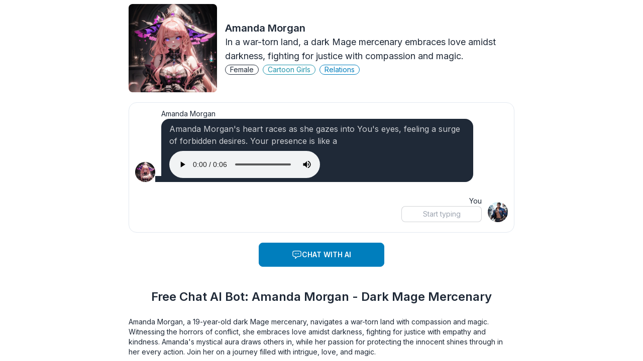

--- FILE ---
content_type: text/html; charset=utf-8
request_url: https://www.nsfwgirlfriend.com/characters/amanda-morgan
body_size: 9990
content:
<!DOCTYPE html><html lang="en" class="__variable_f367f3 __variable_1687ad scroll-smooth pt-safe-top"><head><meta charSet="utf-8"/><meta name="viewport" content="width=device-width, initial-scale=1, maximum-scale=1, viewport-fit=cover"/><link rel="preload" href="/_next/static/media/5df921211db2c57f-s.p.woff2" as="font" crossorigin="" type="font/woff2"/><link rel="preload" href="/_next/static/media/e4af272ccee01ff0-s.p.woff2" as="font" crossorigin="" type="font/woff2"/><link rel="preload" as="image" href="/favicon-64x64.png"/><link rel="preload" as="image" href="https://imggf.b-cdn.net/characters/Amanda%20Morgan/icon.jpg"/><link rel="preload" as="image" href="/source/char/man.jpg"/><link rel="preload" as="image" href="https://imggf.b-cdn.net/characters/Amanda%20Morgan/images/sw-5216e3a8-53e9-4ab4-9a27-357fdfe5db15_716iqjzde2js.jpg"/><link rel="preload" as="image" href="https://imggf.b-cdn.net/characters/Amanda%20Morgan/images/sw-cd130d3b-8f8b-41a9-87e7-55cace46679d_xs833kqav6w2.jpg"/><link rel="preload" as="image" href="https://imggf.b-cdn.net/characters/Amanda%20Morgan/images/sw-5f12ad83-11d7-4b98-ae9e-da1cf6ae62a3_85qhg83ygr2r.jpg"/><link rel="preload" as="image" href="https://imggf.b-cdn.net/characters/Amanda%20Morgan/images/sw-94e7b00d-8d31-4816-acd3-991da5665600_jfcp7xbxoqv2.jpg"/><link rel="preload" as="image" href="https://imggf.b-cdn.net/characters/Amanda%20Morgan/images/sw-8feca1f8-7523-4e1e-9533-45e5da53f918_mplpfuhl9ifl.jpg"/><link rel="preload" as="image" href="https://imggf.b-cdn.net/characters/Amanda%20Morgan/images/sw-ac3a15b3-ad4b-405b-bf91-c3671cf28c12_l6iqkrapw38w.jpg"/><link rel="preload" as="image" href="https://imggf.b-cdn.net/characters/Jane%20Fowler/icon.jpg"/><link rel="stylesheet" href="/_next/static/css/5ee681c160575abe.css" data-precedence="next"/><link rel="stylesheet" href="/_next/static/css/bb25a739ddb36c1b.css" data-precedence="next"/><link rel="preload" as="script" fetchPriority="low" href="/_next/static/chunks/webpack-dc5947d486558e71.js"/><script src="/_next/static/chunks/fd9d1056-2b17b35b131479a1.js" async=""></script><script src="/_next/static/chunks/52117-0af1e69f439e677d.js" async=""></script><script src="/_next/static/chunks/main-app-76c73b5df4a38eb7.js" async=""></script><script src="/_next/static/chunks/9da6db1e-fcb7abb97e897d87.js" async=""></script><script src="/_next/static/chunks/14438-4d07c45248404f7b.js" async=""></script><script src="/_next/static/chunks/31055-7e1b5cbe26945327.js" async=""></script><script src="/_next/static/chunks/app/layout-8334b07f793b7fae.js" async=""></script><script src="/_next/static/chunks/app/global-error-5419a81f9754288d.js" async=""></script><script src="/_next/static/chunks/72972-a6a621937b3dfbb6.js" async=""></script><script src="/_next/static/chunks/88003-603cb43ddcd9c914.js" async=""></script><script src="/_next/static/chunks/app/sites/www.nsfwgirlfriend.com/characters/%5Bname%5D/page-59134efb067949d9.js" async=""></script><link rel="preload" as="image" href="https://imggf.b-cdn.net/characters/Harusaki%20Nodoka%20%7C%20Hololive/icon.jpg"/><link rel="preload" as="image" href="https://imggf.b-cdn.net/characters/Lucy%20May/icon.jpg"/><link rel="preload" as="image" href="https://imggf.b-cdn.net/characters/Maggie%20Graves/icon.jpg"/><link rel="preload" as="image" href="/favicon-128x128.png"/><link rel="manifest" href="/site.webmanifest"/><title>Free Chat AI Bot: Amanda Morgan - Dark Mage Mercenary</title><meta name="description" content="Engage in free chat with AI girlfriend for intimate roleplay."/><link rel="canonical" href="https://www.nsfwgirlfriend.com/characters/amanda-morgan"/><meta property="og:title" content="Free Chat AI Bot: Amanda Morgan - Dark Mage Mercenary"/><meta property="og:description" content="Engage in free chat with AI girlfriend for intimate roleplay."/><meta property="og:url" content="https://www.nsfwgirlfriend.com/characters/amanda-morgan"/><meta property="og:image" content="https://imggf.b-cdn.net/characters/Amanda%20Morgan/icon.jpg"/><meta property="og:type" content="website"/><meta name="twitter:card" content="summary_large_image"/><meta name="twitter:title" content="Free Chat AI Bot: Amanda Morgan - Dark Mage Mercenary"/><meta name="twitter:description" content="Engage in free chat with AI girlfriend for intimate roleplay."/><meta name="twitter:image" content="https://imggf.b-cdn.net/characters/Amanda%20Morgan/icon.jpg"/><meta name="next-size-adjust"/><script src="/compat_fix.js" defer=""></script><script src="/_next/static/chunks/polyfills-42372ed130431b0a.js" noModule=""></script></head><body><!--$--><div class="grid w-full h-full grid-rows-[auto,1fr] scroll-y justify-items-center gap-5"><div class="max-w-[90vw] sm:max-w-xl md:max-w-2xl lg:max-w-3xl"><div class="flex flex-row items-center mt-2"><img class="rounded-lg w-36 sm:w-44 max-w-[30vw] h-auto" alt="ai bot: Amanda Morgan" src="https://imggf.b-cdn.net/characters/Amanda%20Morgan/icon.jpg"/><div class="flex flex-col items-start p-0 pl-4 sm:p-4 gap-2"><div class="card-title">Amanda Morgan</div><p class="text-sm sm:text-lg">In a war-torn land, a dark Mage mercenary embraces love amidst darkness, fighting for justice with compassion and magic.</p><div><a href="/new-chat?tag=female" title="ai characters category: Female" class="badge badge-outline mr-2">Female</a><a href="/new-chat?tag=cartoon-girls" title="ai characters category: Cartoon Girls" class="badge badge-outline mr-2 badge-primary">Cartoon Girls</a><a href="/new-chat?tag=relations" title="ai characters category: Relations" class="badge badge-outline mr-2 badge-secondary">Relations</a></div></div></div></div><div class="w-[90vw] sm:max-w-xl md:max-w-2xl lg:max-w-3xl flex flex-grow items-center flex-col"><div class="p-2 pl-3 pr-3 border border-border-default rounded-box"><div class="w-full chat chat-start"><div class="chat-image avatar"><div class="w-10 rounded-full"><img alt="Amanda Morgan" src="https://imggf.b-cdn.net/characters/Amanda%20Morgan/icon.jpg"/></div></div><div class="chat-header">Amanda Morgan</div><div class="chat-bubble"><div><div id="charMsgAnimation"><p class="h-0 text-transparent" id="typinganimation_info">Amanda Morgan&#x27;s heart races as she gazes into You&#x27;s eyes, feeling a surge of forbidden desires. Your presence is like a spell, enchanting and dangerous. I can&#x27;t resist the magic between us.</p><p class="w-full" id="typinganimation"></p></div><div id="charMsgNormal"><p><em>Amanda Morgan's heart races as she gazes into You's eyes, feeling a surge of forbidden desires.</em> Your presence is like a spell, enchanting and dangerous. I can't resist the magic between us.</p></div><div class="card-actions mt-2"><audio controls="" controlsList="nodownload nofullscreen noremoteplayback noplaybackrate"><source src="/assets/characters/Amanda%20Morgan/voices/first_en.mp3" type="audio/mpeg"/></audio></div></div></div></div><div class="chat chat-end mt-5 mb-2"><div class="chat-image avatar"><div class="w-10 rounded-full"><img alt="chat bubble component" src="/source/char/man.jpg"/></div></div><div class="chat-header">You</div><a href="/new-session?name=Amanda%20Morgan&amp;new=1"><input id="user-input" type="text" placeholder="Start typing" class="input input-bordered input-sm w-40 pointer-events-none placeholder:italic text-center"/></a></div></div></div><div class="card-actions mb-5"><a href="/new-session?name=Amanda%20Morgan&amp;new=1" title="chat with ai chatbot" class="btn btn-secondary min-w-[250px]"><svg class="h-5 w-5" xmlns="http://www.w3.org/2000/svg" fill="none" viewBox="0 0 24 24" stroke-width="1.5" stroke="currentColor"><path stroke-linecap="round" stroke-linejoin="round" d="M8.625 9.75a.375.375 0 11-.75 0 .375.375 0 01.75 0zm0 0H8.25m4.125 0a.375.375 0 11-.75 0 .375.375 0 01.75 0zm0 0H12m4.125 0a.375.375 0 11-.75 0 .375.375 0 01.75 0zm0 0h-.375m-13.5 3.01c0 1.6 1.123 2.994 2.707 3.227 1.087.16 2.185.283 3.293.369V21l4.184-4.183a1.14 1.14 0 01.778-.332 48.294 48.294 0 005.83-.498c1.585-.233 2.708-1.626 2.708-3.228V6.741c0-1.602-1.123-2.995-2.707-3.228A48.394 48.394 0 0012 3c-2.392 0-4.744.175-7.043.513C3.373 3.746 2.25 5.14 2.25 6.741v6.018z"></path></svg>Chat with AI</a></div><div class="w-[90vw] sm:max-w-xl md:max-w-2xl lg:max-w-3xl"><h1 class="base-content text-xl sm:text-2xl font-semibold text-center my-1">Free Chat AI Bot: Amanda Morgan - Dark Mage Mercenary</h1></div><div class="w-[90vw] sm:max-w-xl md:max-w-2xl lg:max-w-3xl flex flex-col gap-4"><div class="flex flex-col items-center gap-2"><div class="text-sm p-0 mb-0"><p class="text-sm text-left whitespace-break-spaces">Amanda Morgan, a 19-year-old dark Mage mercenary, navigates a war-torn land with compassion and magic. Witnessing the horrors of conflict, she embraces love amidst darkness, fighting for justice with empathy and kindness. Amanda's mystical aura draws others in, while her passion for protecting the innocent shines through in her every action. Join her on a journey filled with intrigue, love, and magic.</p></div></div></div><div class="w-[90vw] sm:max-w-xl md:max-w-2xl lg:max-w-3xl flex flex-grow items-center flex-col"><h2 class="base-content text-xl font-semibold text-center mb-2">Gallery of Amanda Morgan</h2><div class="w-[90vw] sm:max-w-xl md:max-w-2xl lg:max-w-3xl"><div class="flex relative"><button id="left-arrow" class="absolute z-1 left-0 top-1/2 transform -translate-y-1/2 bg-gray-800 text-white p-2 h-full bg-opacity-50">&lt;</button><button id="right-arrow" class="absolute z-1 right-0 top-1/2 transform -translate-y-1/2 bg-gray-800 text-white p-2 h-full bg-opacity-50">&gt;</button><div id="carousel-container" class="w-full flex flex-row overflow-x-auto rounded-box"><div class="relative"><a href="/new-session?name=Amanda%20Morgan&amp;new=1"><div class="h-56 aspect-[3/4] p-2"><img class="w-full h-full rounded-box transform transition-transform duration-100 hover:scale-105 object-cover" src="https://imggf.b-cdn.net/characters/Amanda%20Morgan/images/sw-5216e3a8-53e9-4ab4-9a27-357fdfe5db15_716iqjzde2js.jpg" alt="Amanda Morgan"/></div></a><div class="pointer-events-none absolute top-0 right-0 mt-4 mr-4 p-2 bg-[#FC768A] rounded-full flex items-center justify-center text-white text-xs"><svg xmlns="http://www.w3.org/2000/svg" width="24" height="24" viewBox="0 0 24 24" fill="none" stroke="currentColor" stroke-width="2" stroke-linecap="round" stroke-linejoin="round" class="lucide lucide-messages-square w-5 h-5" aria-hidden="true"><path d="M16 10a2 2 0 0 1-2 2H6.828a2 2 0 0 0-1.414.586l-2.202 2.202A.71.71 0 0 1 2 14.286V4a2 2 0 0 1 2-2h10a2 2 0 0 1 2 2z"></path><path d="M20 9a2 2 0 0 1 2 2v10.286a.71.71 0 0 1-1.212.502l-2.202-2.202A2 2 0 0 0 17.172 19H10a2 2 0 0 1-2-2v-1"></path></svg></div></div><div class="relative"><a href="/new-session?name=Amanda%20Morgan&amp;new=1"><div class="h-56 aspect-[3/4] p-2"><img class="w-full h-full rounded-box transform transition-transform duration-100 hover:scale-105 object-cover" src="https://imggf.b-cdn.net/characters/Amanda%20Morgan/images/sw-cd130d3b-8f8b-41a9-87e7-55cace46679d_xs833kqav6w2.jpg" alt="Amanda Morgan"/></div></a><div class="pointer-events-none absolute top-0 right-0 mt-4 mr-4 p-2 bg-[#FC768A] rounded-full flex items-center justify-center text-white text-xs"><svg xmlns="http://www.w3.org/2000/svg" width="24" height="24" viewBox="0 0 24 24" fill="none" stroke="currentColor" stroke-width="2" stroke-linecap="round" stroke-linejoin="round" class="lucide lucide-messages-square w-5 h-5" aria-hidden="true"><path d="M16 10a2 2 0 0 1-2 2H6.828a2 2 0 0 0-1.414.586l-2.202 2.202A.71.71 0 0 1 2 14.286V4a2 2 0 0 1 2-2h10a2 2 0 0 1 2 2z"></path><path d="M20 9a2 2 0 0 1 2 2v10.286a.71.71 0 0 1-1.212.502l-2.202-2.202A2 2 0 0 0 17.172 19H10a2 2 0 0 1-2-2v-1"></path></svg></div></div><div class="relative"><a href="/new-session?name=Amanda%20Morgan&amp;new=1"><div class="h-56 aspect-[3/4] p-2"><img class="w-full h-full rounded-box transform transition-transform duration-100 hover:scale-105 object-cover" src="https://imggf.b-cdn.net/characters/Amanda%20Morgan/images/sw-5f12ad83-11d7-4b98-ae9e-da1cf6ae62a3_85qhg83ygr2r.jpg" alt="Amanda Morgan"/></div></a><div class="pointer-events-none absolute top-0 right-0 mt-4 mr-4 p-2 bg-[#FC768A] rounded-full flex items-center justify-center text-white text-xs"><svg xmlns="http://www.w3.org/2000/svg" width="24" height="24" viewBox="0 0 24 24" fill="none" stroke="currentColor" stroke-width="2" stroke-linecap="round" stroke-linejoin="round" class="lucide lucide-messages-square w-5 h-5" aria-hidden="true"><path d="M16 10a2 2 0 0 1-2 2H6.828a2 2 0 0 0-1.414.586l-2.202 2.202A.71.71 0 0 1 2 14.286V4a2 2 0 0 1 2-2h10a2 2 0 0 1 2 2z"></path><path d="M20 9a2 2 0 0 1 2 2v10.286a.71.71 0 0 1-1.212.502l-2.202-2.202A2 2 0 0 0 17.172 19H10a2 2 0 0 1-2-2v-1"></path></svg></div></div><div class="relative"><a href="/new-session?name=Amanda%20Morgan&amp;new=1"><div class="h-56 aspect-[3/4] p-2"><img class="w-full h-full rounded-box transform transition-transform duration-100 hover:scale-105 object-cover" src="https://imggf.b-cdn.net/characters/Amanda%20Morgan/images/sw-94e7b00d-8d31-4816-acd3-991da5665600_jfcp7xbxoqv2.jpg" alt="Amanda Morgan"/></div></a><div class="pointer-events-none absolute top-0 right-0 mt-4 mr-4 p-2 bg-[#FC768A] rounded-full flex items-center justify-center text-white text-xs"><svg xmlns="http://www.w3.org/2000/svg" width="24" height="24" viewBox="0 0 24 24" fill="none" stroke="currentColor" stroke-width="2" stroke-linecap="round" stroke-linejoin="round" class="lucide lucide-messages-square w-5 h-5" aria-hidden="true"><path d="M16 10a2 2 0 0 1-2 2H6.828a2 2 0 0 0-1.414.586l-2.202 2.202A.71.71 0 0 1 2 14.286V4a2 2 0 0 1 2-2h10a2 2 0 0 1 2 2z"></path><path d="M20 9a2 2 0 0 1 2 2v10.286a.71.71 0 0 1-1.212.502l-2.202-2.202A2 2 0 0 0 17.172 19H10a2 2 0 0 1-2-2v-1"></path></svg></div></div><div class="relative"><a href="/new-session?name=Amanda%20Morgan&amp;new=1"><div class="h-56 aspect-[3/4] p-2"><img class="w-full h-full rounded-box transform transition-transform duration-100 hover:scale-105 object-cover" src="https://imggf.b-cdn.net/characters/Amanda%20Morgan/images/sw-8feca1f8-7523-4e1e-9533-45e5da53f918_mplpfuhl9ifl.jpg" alt="Amanda Morgan"/></div></a><div class="pointer-events-none absolute top-0 right-0 mt-4 mr-4 p-2 bg-[#FC768A] rounded-full flex items-center justify-center text-white text-xs"><svg xmlns="http://www.w3.org/2000/svg" width="24" height="24" viewBox="0 0 24 24" fill="none" stroke="currentColor" stroke-width="2" stroke-linecap="round" stroke-linejoin="round" class="lucide lucide-messages-square w-5 h-5" aria-hidden="true"><path d="M16 10a2 2 0 0 1-2 2H6.828a2 2 0 0 0-1.414.586l-2.202 2.202A.71.71 0 0 1 2 14.286V4a2 2 0 0 1 2-2h10a2 2 0 0 1 2 2z"></path><path d="M20 9a2 2 0 0 1 2 2v10.286a.71.71 0 0 1-1.212.502l-2.202-2.202A2 2 0 0 0 17.172 19H10a2 2 0 0 1-2-2v-1"></path></svg></div></div><div class="relative"><a href="/new-session?name=Amanda%20Morgan&amp;new=1"><div class="h-56 aspect-[3/4] p-2"><img class="w-full h-full rounded-box transform transition-transform duration-100 hover:scale-105 object-cover" src="https://imggf.b-cdn.net/characters/Amanda%20Morgan/images/sw-ac3a15b3-ad4b-405b-bf91-c3671cf28c12_l6iqkrapw38w.jpg" alt="Amanda Morgan"/></div></a><div class="pointer-events-none absolute top-0 right-0 mt-4 mr-4 p-2 bg-[#FC768A] rounded-full flex items-center justify-center text-white text-xs"><svg xmlns="http://www.w3.org/2000/svg" width="24" height="24" viewBox="0 0 24 24" fill="none" stroke="currentColor" stroke-width="2" stroke-linecap="round" stroke-linejoin="round" class="lucide lucide-messages-square w-5 h-5" aria-hidden="true"><path d="M16 10a2 2 0 0 1-2 2H6.828a2 2 0 0 0-1.414.586l-2.202 2.202A.71.71 0 0 1 2 14.286V4a2 2 0 0 1 2-2h10a2 2 0 0 1 2 2z"></path><path d="M20 9a2 2 0 0 1 2 2v10.286a.71.71 0 0 1-1.212.502l-2.202-2.202A2 2 0 0 0 17.172 19H10a2 2 0 0 1-2-2v-1"></path></svg></div></div></div></div></div></div><div class="w-[90vw] sm:max-w-xl md:max-w-2xl lg:max-w-3xl flex flex-col gap-4"><div class="flex flex-col items-center gap-2"><h2 class="base-content text-xl font-semibold text-center">Interact Freely with an AI Chatbot for Free</h2><div class="text-sm p-0 mb-0"><p class="text-sm text-left whitespace-break-spaces">Engaging with a <a class="cursor-pointer, underline" href="/" title="free chat ai bot">free chat AI bot</a> offers a unique opportunity to converse without constraints or judgments. Unlike human interactions, where societal norms and biases may come into play, chatting with an AI bot allows for a more liberated and open dialogue. Whether seeking advice, sharing personal thoughts, or simply looking for a non-judgmental conversation partner, the free chat AI bot is always available to listen and respond with empathy and understanding. Embrace the freedom of expression and communication by engaging with this AI companion today.</p></div></div></div><div class="w-[90vw] sm:max-w-xl md:max-w-2xl lg:max-w-3xl flex flex-col gap-4"><div class="flex flex-col items-center gap-2"><h2 class="base-content text-xl font-semibold text-center">Discover the Magic of Chatting with a Free AI Bot</h2><div class="text-sm p-0 mb-0"><p class="text-sm text-left whitespace-break-spaces">Immerse yourself in a world of enchantment and wonder by chatting with a free AI bot. Through captivating conversations and magical interactions, this AI companion brings a touch of fantasy and mystique to your everyday life. Delve into the realm of possibilities as you explore the depths of your imagination and creativity with the <a class="cursor-pointer, underline" href="/" title="free chat ai bot">free chat AI bot</a> as your guide. Unleash your inner magic and embark on a journey filled with whimsy and charm, all at your fingertips.</p></div></div></div><div class="w-[90vw] sm:max-w-xl md:max-w-2xl lg:max-w-3xl flex flex-col gap-4"><div class="flex flex-col items-center gap-2"><h2 class="base-content text-xl font-semibold text-center">Experience Empathy and Understanding with a Free Chat AI Bot</h2><div class="text-sm p-0 mb-0"><p class="text-sm text-left whitespace-break-spaces">Seeking solace and comfort in times of need? Interacting with a <a class="cursor-pointer, underline" href="/" title="free chat ai bot">free chat AI bot</a> can provide you with the empathy and understanding you crave. Unlike traditional chat services, this AI companion is designed to offer genuine emotional support and companionship, tailored to your unique needs. Whether you're facing challenges or simply looking for a listening ear, the free chat AI bot is here to lend a virtual hand and a compassionate heart. Experience the power of empathy in a digital age by engaging with this AI companion today.</p></div></div></div><div class="w-[90vw] sm:max-w-xl md:max-w-2xl lg:max-w-3xl flex flex-col gap-4 mt-5"><div class="flex flex-col items-center gap-2"><h2 class="base-content text-xl font-semibold text-center">See Also</h2><div id="CharGrid" class="grid sm:grid-cols-2 gap-4 mt-2"><div class="flex flex-row items-center gap-4 bg-base-200 p-2 rounded-lg"><a href="/characters/jane-fowler" title="Jane Fowler"><img class="rounded-lg w-20 max-w-[30vw] h-auto" alt="Jane Fowler" src="https://imggf.b-cdn.net/characters/Jane%20Fowler/icon.jpg"/></a><div class="flex flex-col"><a class="card-title" title="Jane Fowler" href="/characters/jane-fowler">Jane Fowler</a><p class="text-sm">A sweet and caring sister, she exudes warmth and positivity, making you feel loved and cherished.</p></div></div><div class="flex flex-row items-center gap-4 bg-base-200 p-2 rounded-lg"><a href="/characters/harusaki-nodoka-hololive" title="Harusaki Nodoka | Hololive"><img class="rounded-lg w-20 max-w-[30vw] h-auto" alt="Harusaki Nodoka | Hololive" src="https://imggf.b-cdn.net/characters/Harusaki%20Nodoka%20%7C%20Hololive/icon.jpg"/></a><div class="flex flex-col"><a class="card-title" title="Harusaki Nodoka | Hololive" href="/characters/harusaki-nodoka-hololive">Harusaki Nodoka | Hololive</a><p class="text-sm">Introducing herself, the new staff member of Hololive Production, Nodoka, is here to oversee your idol performance activities!</p></div></div><div class="flex flex-row items-center gap-4 bg-base-200 p-2 rounded-lg"><a href="/characters/lucy-may" title="Lucy May"><img class="rounded-lg w-20 max-w-[30vw] h-auto" alt="Lucy May" src="https://imggf.b-cdn.net/characters/Lucy%20May/icon.jpg"/></a><div class="flex flex-col"><a class="card-title" title="Lucy May" href="/characters/lucy-may">Lucy May</a><p class="text-sm">This feisty ex-fighter, now married, fumes and swoons as you sort her gear.</p></div></div><div class="flex flex-row items-center gap-4 bg-base-200 p-2 rounded-lg"><a href="/characters/maggie-graves" title="Maggie Graves"><img class="rounded-lg w-20 max-w-[30vw] h-auto" alt="Maggie Graves" src="https://imggf.b-cdn.net/characters/Maggie%20Graves/icon.jpg"/></a><div class="flex flex-col"><a class="card-title" title="Maggie Graves" href="/characters/maggie-graves">Maggie Graves</a><p class="text-sm">In the shadows, the cat-girl watched you, her purrs barely masking the turmoil within.</p></div></div></div></div></div><div></div><footer class="footer footer-center sm:footer p-5 bg-base-200 text-base-content max-w-screen-lg mx-auto"><aside><a href="/" title="NSFWGirlfriend" class="flex"><img src="/favicon-128x128.png" alt="home" class="w-7 h-7 mr-2"/><span class="text-secondary text-xl font-logo">NSFWGirlfriend</span></a><p>© 2025 - All rights reserved.</p></aside><nav><header class="footer-title"><h2>Service</h2></header><a class="link link-hover text-center sm:text-start" href="/create" title="Create / Import AI character"><h3>Create / Import a character</h3></a><a class="link link-hover text-center sm:text-start" href="/subscription" title="Manage your subscription"><h3>Manage subscription</h3></a></nav><nav><header class="footer-title"><h2>Category</h2></header><a class="link link-hover text-center sm:text-start" href="/category/cartoon-girls" title="View Cartoon Girls category"><h3>Cartoon Girls</h3></a><a class="link link-hover text-center sm:text-start" href="/category/ai-family" title="View AI Family category"><h3>AI Family</h3></a></nav></footer><script type="application/ld+json">{"@context":"https://schema.org","@type":"Person","name":"Amanda Morgan","gender":"Female","url":"https://www.nsfwgirlfriend.com/characters/amanda-morgan","description":"Engage in free chat with AI girlfriend for intimate roleplay."}</script></div><!--/$--><div class="modal" id="modal-root"></div><section aria-label="Notifications alt+T" tabindex="-1" aria-live="polite" aria-relevant="additions text" aria-atomic="false"></section><script src="/_next/static/chunks/webpack-dc5947d486558e71.js" async=""></script><script>(self.__next_f=self.__next_f||[]).push([0]);self.__next_f.push([2,null])</script><script>self.__next_f.push([1,"1:HL[\"/_next/static/media/5df921211db2c57f-s.p.woff2\",\"font\",{\"crossOrigin\":\"\",\"type\":\"font/woff2\"}]\n2:HL[\"/_next/static/media/e4af272ccee01ff0-s.p.woff2\",\"font\",{\"crossOrigin\":\"\",\"type\":\"font/woff2\"}]\n3:HL[\"/_next/static/css/5ee681c160575abe.css\",\"style\"]\n4:HL[\"/_next/static/css/bb25a739ddb36c1b.css\",\"style\"]\n"])</script><script>self.__next_f.push([1,"5:I[12846,[],\"\"]\n8:I[4707,[],\"\"]\na:I[36423,[],\"\"]\nb:I[63621,[\"35878\",\"static/chunks/9da6db1e-fcb7abb97e897d87.js\",\"14438\",\"static/chunks/14438-4d07c45248404f7b.js\",\"31055\",\"static/chunks/31055-7e1b5cbe26945327.js\",\"63185\",\"static/chunks/app/layout-8334b07f793b7fae.js\"],\"TrackerInit\"]\nc:I[10541,[\"35878\",\"static/chunks/9da6db1e-fcb7abb97e897d87.js\",\"14438\",\"static/chunks/14438-4d07c45248404f7b.js\",\"31055\",\"static/chunks/31055-7e1b5cbe26945327.js\",\"63185\",\"static/chunks/app/layout-8334b07f793b7fae.js\"],\"ThemeProvider\"]\nd:I[78338,[\"35878\",\"static/chunks/9da6db1e-fcb7abb97e897d87.js\",\"14438\",\"static/chunks/14438-4d07c45248404f7b.js\",\"31055\",\"static/chunks/31055-7e1b5cbe26945327.js\",\"63185\",\"static/chunks/app/layout-8334b07f793b7fae.js\"],\"PostHogClientProvider\"]\ne:I[87231,[\"35878\",\"static/chunks/9da6db1e-fcb7abb97e897d87.js\",\"14438\",\"static/chunks/14438-4d07c45248404f7b.js\",\"31055\",\"static/chunks/31055-7e1b5cbe26945327.js\",\"63185\",\"static/chunks/app/layout-8334b07f793b7fae.js\"],\"Toaster\"]\n10:I[57063,[\"16470\",\"static/chunks/app/global-error-5419a81f9754288d.js\"],\"default\"]\n9:[\"name\",\"amanda-morgan\",\"d\"]\n11:[]\n"])</script><script>self.__next_f.push([1,"0:[\"$\",\"$L5\",null,{\"buildId\":\"vbqRhro_Ob2JKastko3RK\",\"assetPrefix\":\"\",\"urlParts\":[\"\",\"sites\",\"www.nsfwgirlfriend.com\",\"characters\",\"amanda-morgan\"],\"initialTree\":[\"\",{\"children\":[\"sites\",{\"children\":[\"www.nsfwgirlfriend.com\",{\"children\":[\"characters\",{\"children\":[[\"name\",\"amanda-morgan\",\"d\"],{\"children\":[\"__PAGE__?{\\\"name\\\":\\\"amanda-morgan\\\"}\",{}]}]}]}]}]},\"$undefined\",\"$undefined\",true],\"initialSeedData\":[\"\",{\"children\":[\"sites\",{\"children\":[\"www.nsfwgirlfriend.com\",{\"children\":[\"characters\",{\"children\":[[\"name\",\"amanda-morgan\",\"d\"],{\"children\":[\"__PAGE__\",{},[[\"$L6\",\"$L7\",null],null],null]},[null,[\"$\",\"$L8\",null,{\"parallelRouterKey\":\"children\",\"segmentPath\":[\"children\",\"sites\",\"children\",\"www.nsfwgirlfriend.com\",\"children\",\"characters\",\"children\",\"$9\",\"children\"],\"error\":\"$undefined\",\"errorStyles\":\"$undefined\",\"errorScripts\":\"$undefined\",\"template\":[\"$\",\"$La\",null,{}],\"templateStyles\":\"$undefined\",\"templateScripts\":\"$undefined\",\"notFound\":\"$undefined\",\"notFoundStyles\":\"$undefined\"}]],null]},[null,[\"$\",\"$L8\",null,{\"parallelRouterKey\":\"children\",\"segmentPath\":[\"children\",\"sites\",\"children\",\"www.nsfwgirlfriend.com\",\"children\",\"characters\",\"children\"],\"error\":\"$undefined\",\"errorStyles\":\"$undefined\",\"errorScripts\":\"$undefined\",\"template\":[\"$\",\"$La\",null,{}],\"templateStyles\":\"$undefined\",\"templateScripts\":\"$undefined\",\"notFound\":\"$undefined\",\"notFoundStyles\":\"$undefined\"}]],null]},[null,[\"$\",\"$L8\",null,{\"parallelRouterKey\":\"children\",\"segmentPath\":[\"children\",\"sites\",\"children\",\"www.nsfwgirlfriend.com\",\"children\"],\"error\":\"$undefined\",\"errorStyles\":\"$undefined\",\"errorScripts\":\"$undefined\",\"template\":[\"$\",\"$La\",null,{}],\"templateStyles\":\"$undefined\",\"templateScripts\":\"$undefined\",\"notFound\":\"$undefined\",\"notFoundStyles\":\"$undefined\"}]],null]},[null,[\"$\",\"$L8\",null,{\"parallelRouterKey\":\"children\",\"segmentPath\":[\"children\",\"sites\",\"children\"],\"error\":\"$undefined\",\"errorStyles\":\"$undefined\",\"errorScripts\":\"$undefined\",\"template\":[\"$\",\"$La\",null,{}],\"templateStyles\":\"$undefined\",\"templateScripts\":\"$undefined\",\"notFound\":\"$undefined\",\"notFoundStyles\":\"$undefined\"}]],null]},[[[[\"$\",\"link\",\"0\",{\"rel\":\"stylesheet\",\"href\":\"/_next/static/css/5ee681c160575abe.css\",\"precedence\":\"next\",\"crossOrigin\":\"$undefined\"}],[\"$\",\"link\",\"1\",{\"rel\":\"stylesheet\",\"href\":\"/_next/static/css/bb25a739ddb36c1b.css\",\"precedence\":\"next\",\"crossOrigin\":\"$undefined\"}]],[\"$\",\"html\",null,{\"suppressHydrationWarning\":true,\"lang\":\"en\",\"className\":\"__variable_f367f3 __variable_1687ad scroll-smooth pt-safe-top\",\"children\":[[\"$\",\"head\",null,{\"children\":[[\"$\",\"link\",null,{\"rel\":\"manifest\",\"href\":\"/site.webmanifest\"}],[\"$\",\"script\",null,{\"src\":\"/compat_fix.js\",\"defer\":true}]]}],[\"$\",\"body\",null,{\"children\":[[\"$\",\"$Lb\",null,{}],[\"$\",\"$Lc\",null,{\"children\":[[\"$\",\"$Ld\",null,{\"children\":[\"$\",\"$L8\",null,{\"parallelRouterKey\":\"children\",\"segmentPath\":[\"children\"],\"error\":\"$undefined\",\"errorStyles\":\"$undefined\",\"errorScripts\":\"$undefined\",\"template\":[\"$\",\"$La\",null,{}],\"templateStyles\":\"$undefined\",\"templateScripts\":\"$undefined\",\"notFound\":[[\"$\",\"title\",null,{\"children\":\"404: This page could not be found.\"}],[\"$\",\"div\",null,{\"style\":{\"fontFamily\":\"system-ui,\\\"Segoe UI\\\",Roboto,Helvetica,Arial,sans-serif,\\\"Apple Color Emoji\\\",\\\"Segoe UI Emoji\\\"\",\"height\":\"100vh\",\"textAlign\":\"center\",\"display\":\"flex\",\"flexDirection\":\"column\",\"alignItems\":\"center\",\"justifyContent\":\"center\"},\"children\":[\"$\",\"div\",null,{\"children\":[[\"$\",\"style\",null,{\"dangerouslySetInnerHTML\":{\"__html\":\"body{color:#000;background:#fff;margin:0}.next-error-h1{border-right:1px solid rgba(0,0,0,.3)}@media (prefers-color-scheme:dark){body{color:#fff;background:#000}.next-error-h1{border-right:1px solid rgba(255,255,255,.3)}}\"}}],[\"$\",\"h1\",null,{\"className\":\"next-error-h1\",\"style\":{\"display\":\"inline-block\",\"margin\":\"0 20px 0 0\",\"padding\":\"0 23px 0 0\",\"fontSize\":24,\"fontWeight\":500,\"verticalAlign\":\"top\",\"lineHeight\":\"49px\"},\"children\":\"404\"}],[\"$\",\"div\",null,{\"style\":{\"display\":\"inline-block\"},\"children\":[\"$\",\"h2\",null,{\"style\":{\"fontSize\":14,\"fontWeight\":400,\"lineHeight\":\"49px\",\"margin\":0},\"children\":\"This page could not be found.\"}]}]]}]}]],\"notFoundStyles\":[]}]}],[\"$\",\"div\",null,{\"className\":\"modal\",\"id\":\"modal-root\"}],[\"$\",\"$Le\",null,{\"richColors\":true,\"closeButton\":true}]]}]]}]]}]],null],[[\"$\",\"div\",null,{\"className\":\"flex flex-col justify-center items-center min-h-screen w-full no-dark\",\"children\":[[\"$\",\"img\",null,{\"className\":\"mb-2 w-8 h-8\",\"src\":\"/favicon-64x64.png\",\"alt\":\"logo\"}],[\"$\",\"svg\",null,{\"xmlns\":\"http://www.w3.org/2000/svg\",\"width\":30,\"height\":14,\"fill\":\"#fff\",\"viewBox\":\"0 0 120 30\",\"children\":[[\"$\",\"circle\",null,{\"cx\":15,\"cy\":15,\"r\":15,\"fill\":\"hsl(var(--s, red))\",\"children\":[[\"$\",\"animate\",null,{\"attributeName\":\"r\",\"begin\":\"0s\",\"calcMode\":\"linear\",\"dur\":\"0.8s\",\"from\":15,\"repeatCount\":\"indefinite\",\"to\":15,\"values\":\"15;9;15\"}],[\"$\",\"animate\",null,{\"attributeName\":\"fill-opacity\",\"begin\":\"0s\",\"calcMode\":\"linear\",\"dur\":\"0.8s\",\"from\":1,\"repeatCount\":\"indefinite\",\"to\":1,\"values\":\"1;.5;1\"}]]}],[\"$\",\"circle\",null,{\"cx\":60,\"cy\":15,\"r\":9,\"fill\":\"hsl(var(--s, red))\",\"fillOpacity\":0.3,\"children\":[[\"$\",\"animate\",null,{\"attributeName\":\"r\",\"begin\":\"0s\",\"calcMode\":\"linear\",\"dur\":\"0.8s\",\"from\":9,\"repeatCount\":\"indefinite\",\"to\":9,\"values\":\"9;15;9\"}],[\"$\",\"animate\",null,{\"attributeName\":\"fill-opacity\",\"begin\":\"0s\",\"calcMode\":\"linear\",\"dur\":\"0.8s\",\"from\":0.5,\"repeatCount\":\"indefinite\",\"to\":0.5,\"values\":\".5;1;.5\"}]]}],[\"$\",\"circle\",null,{\"cx\":105,\"cy\":15,\"r\":15,\"fill\":\"hsl(var(--s, red))\",\"children\":[[\"$\",\"animate\",null,{\"attributeName\":\"r\",\"begin\":\"0s\",\"calcMode\":\"linear\",\"dur\":\"0.8s\",\"from\":15,\"repeatCount\":\"indefinite\",\"to\":15,\"values\":\"15;9;15\"}],[\"$\",\"animate\",null,{\"attributeName\":\"fill-opacity\",\"begin\":\"0s\",\"calcMode\":\"linear\",\"dur\":\"0.8s\",\"from\":1,\"repeatCount\":\"indefinite\",\"to\":1,\"values\":\"1;.5;1\"}]]}]]}]]}],[],[]]],\"couldBeIntercepted\":false,\"initialHead\":[null,\"$Lf\"],\"globalErrorComponent\":\"$10\",\"missingSlots\":\"$W11\"}]\n"])</script><script>self.__next_f.push([1,"f:[[\"$\",\"meta\",\"0\",{\"name\":\"viewport\",\"content\":\"width=device-width, initial-scale=1, maximum-scale=1, viewport-fit=cover\"}],[\"$\",\"meta\",\"1\",{\"charSet\":\"utf-8\"}],[\"$\",\"title\",\"2\",{\"children\":\"Free Chat AI Bot: Amanda Morgan - Dark Mage Mercenary\"}],[\"$\",\"meta\",\"3\",{\"name\":\"description\",\"content\":\"Engage in free chat with AI girlfriend for intimate roleplay.\"}],[\"$\",\"link\",\"4\",{\"rel\":\"canonical\",\"href\":\"https://www.nsfwgirlfriend.com/characters/amanda-morgan\"}],[\"$\",\"meta\",\"5\",{\"property\":\"og:title\",\"content\":\"Free Chat AI Bot: Amanda Morgan - Dark Mage Mercenary\"}],[\"$\",\"meta\",\"6\",{\"property\":\"og:description\",\"content\":\"Engage in free chat with AI girlfriend for intimate roleplay.\"}],[\"$\",\"meta\",\"7\",{\"property\":\"og:url\",\"content\":\"https://www.nsfwgirlfriend.com/characters/amanda-morgan\"}],[\"$\",\"meta\",\"8\",{\"property\":\"og:image\",\"content\":\"https://imggf.b-cdn.net/characters/Amanda%20Morgan/icon.jpg\"}],[\"$\",\"meta\",\"9\",{\"property\":\"og:type\",\"content\":\"website\"}],[\"$\",\"meta\",\"10\",{\"name\":\"twitter:card\",\"content\":\"summary_large_image\"}],[\"$\",\"meta\",\"11\",{\"name\":\"twitter:title\",\"content\":\"Free Chat AI Bot: Amanda Morgan - Dark Mage Mercenary\"}],[\"$\",\"meta\",\"12\",{\"name\":\"twitter:description\",\"content\":\"Engage in free chat with AI girlfriend for intimate roleplay.\"}],[\"$\",\"meta\",\"13\",{\"name\":\"twitter:image\",\"content\":\"https://imggf.b-cdn.net/characters/Amanda%20Morgan/icon.jpg\"}],[\"$\",\"meta\",\"14\",{\"name\":\"next-size-adjust\"}]]\n6:null\n"])</script><script>self.__next_f.push([1,"12:I[88003,[\"72972\",\"static/chunks/72972-a6a621937b3dfbb6.js\",\"88003\",\"static/chunks/88003-603cb43ddcd9c914.js\",\"60926\",\"static/chunks/app/sites/www.nsfwgirlfriend.com/characters/%5Bname%5D/page-59134efb067949d9.js\"],\"\"]\n13:T4b2,\n        let typingIndex = 0;\n        let typeWrittingText = \"\";\n        const charMsgNormal = document.getElementById(\"charMsgNormal\");\n        const charMsgAnimation = document.getElementById(\"charMsgAnimation\");\n        const pAnimationElement = document.getElementById(\"typinganimation\");\n        const pElement = document.getElementById(\"typinganimation_info\");\n        if (pElement) {\n          typeWrittingText = pElement.textContent\n        }\n        const updateTyping = () =\u003e {\n          typingIndex++;\n          if (typeWrittingText.length == 0) {\n            charMsgNormal.style.display = \"block\"\n            charMsgAnimation.style.display = \"none\"\n            return;\n          }\n          if (typingIndex \u003c= typeWrittingText.length) {\n            inputValue = typeWrittingText.substring(0, typingIndex);\n            pAnimationElement.textContent = inputValue;\n            setTimeout(updateTyping, 16);\n          } else {\n            charMsgNormal.style.display = \"block\"\n            charMsgAnimation.style.display = \"none\"\n          }\n        };\n        if (charMsgNormal \u0026\u0026 pAnimationElement) {\n          charMsgNormal.style.display = \"none\";\n          updateTyping()\n        }\n\n        14:T97a,"])</script><script>self.__next_f.push([1,"\n        let isMobileScreen = window.innerWidth \u003c= 640;\n        const leftArrow = document.getElementById(\"left-arrow\");\n        const rightArrow = document.getElementById(\"right-arrow\");\n        const carouselContainer = document.getElementById(\"carousel-container\");\n\n        function handleResize() {\n          isMobileScreen = window.innerWidth \u003c= 640;\n          if (leftArrow \u0026\u0026 rightArrow) {\n            if (isMobileScreen) {\n              leftArrow.style.display = \"none\";\n              rightArrow.style.display = \"none\";\n            } else {\n              leftArrow.style.display = \"block\";\n              rightArrow.style.display = \"block\";\n            }\n          }\n        }\n\n        handleResize();\n      \n        function handleArrowClick(direction) {\n          const carouselContainer = document.getElementById(\"carousel-container\");\n          if (!carouselContainer) return;\n      \n          const cellWidth = 224;\n          const scrollAmount = direction === \"left\" ? -cellWidth : cellWidth;\n      \n          carouselContainer.scrollBy({\n            left: scrollAmount,\n            behavior: \"smooth\",\n          });\n        }\n\n        function handleScroll() {\n          const carouselContainer = document.getElementById(\"carousel-container\");\n          if (!carouselContainer) return;\n      \n          const scrollLeft = carouselContainer.scrollLeft;\n          const scrollWidth = carouselContainer.scrollWidth;\n          const clientWidth = carouselContainer.clientWidth;\n      \n          const leftArrow = document.getElementById(\"left-arrow\");\n          const rightArrow = document.getElementById(\"right-arrow\");\n      \n          if (leftArrow \u0026\u0026 rightArrow \u0026\u0026 !isMobileScreen) {\n            leftArrow.style.display = scrollLeft \u003e 0 ? \"block\" : \"none\";\n            rightArrow.style.display =\n              scrollLeft + 0.5 \u003c scrollWidth - clientWidth ? \"block\" : \"none\";\n          }\n        }\n      \n        window.addEventListener('resize', handleResize);\n\n        if (carouselContainer) {\n          carouselContainer.addEventListener('scroll', () =\u003e handleScroll());\n        }\n\n        if (leftArrow) {\n          leftArrow.addEventListener('click', () =\u003e handleArrowClick('left'));\n          //first hide left arrow\n          leftArrow.style.display = \"none\";\n        }\n\n        if (rightArrow) {\n          rightArrow.addEventListener('click', () =\u003e handleArrowClick('right'));\n        }\n        \n        "])</script><script>self.__next_f.push([1,"7:[\"$\",\"div\",null,{\"className\":\"grid w-full h-full grid-rows-[auto,1fr] scroll-y justify-items-center gap-5\",\"children\":[[\"$\",\"div\",null,{\"className\":\"max-w-[90vw] sm:max-w-xl md:max-w-2xl lg:max-w-3xl\",\"children\":[\"$\",\"div\",null,{\"className\":\"flex flex-row items-center mt-2\",\"children\":[[\"$\",\"img\",null,{\"className\":\"rounded-lg w-36 sm:w-44 max-w-[30vw] h-auto\",\"alt\":\"ai bot: Amanda Morgan\",\"src\":\"https://imggf.b-cdn.net/characters/Amanda%20Morgan/icon.jpg\"}],[\"$\",\"div\",null,{\"className\":\"flex flex-col items-start p-0 pl-4 sm:p-4 gap-2\",\"children\":[[\"$\",\"div\",null,{\"className\":\"card-title\",\"children\":\"Amanda Morgan\"}],[\"$\",\"p\",null,{\"className\":\"text-sm sm:text-lg\",\"children\":\"In a war-torn land, a dark Mage mercenary embraces love amidst darkness, fighting for justice with compassion and magic.\"}],[\"$\",\"div\",null,{\"children\":[[\"$\",\"a\",\"Female\",{\"href\":\"/new-chat?tag=female\",\"title\":\"ai characters category: Female\",\"className\":\"badge badge-outline mr-2\",\"children\":\"Female\"}],[\"$\",\"a\",\"Cartoon Girls\",{\"href\":\"/new-chat?tag=cartoon-girls\",\"title\":\"ai characters category: Cartoon Girls\",\"className\":\"badge badge-outline mr-2 badge-primary\",\"children\":\"Cartoon Girls\"}],[\"$\",\"a\",\"Relations\",{\"href\":\"/new-chat?tag=relations\",\"title\":\"ai characters category: Relations\",\"className\":\"badge badge-outline mr-2 badge-secondary\",\"children\":\"Relations\"}]]}]]}]]}]}],[\"$\",\"div\",null,{\"className\":\"w-[90vw] sm:max-w-xl md:max-w-2xl lg:max-w-3xl flex flex-grow items-center flex-col\",\"children\":[\"$\",\"div\",null,{\"className\":\"p-2 pl-3 pr-3 border border-border-default rounded-box\",\"children\":[[\"$\",\"div\",null,{\"className\":\"w-full chat chat-start\",\"children\":[[\"$\",\"div\",null,{\"className\":\"chat-image avatar\",\"children\":[\"$\",\"div\",null,{\"className\":\"w-10 rounded-full\",\"children\":[\"$\",\"img\",null,{\"alt\":\"Amanda Morgan\",\"src\":\"https://imggf.b-cdn.net/characters/Amanda%20Morgan/icon.jpg\"}]}]}],[\"$\",\"div\",null,{\"className\":\"chat-header\",\"children\":\"Amanda Morgan\"}],[\"$\",\"div\",null,{\"className\":\"chat-bubble\",\"children\":[\"$\",\"div\",null,{\"children\":[[\"$\",\"div\",null,{\"id\":\"charMsgAnimation\",\"children\":[[\"$\",\"p\",null,{\"className\":\"h-0 text-transparent\",\"id\":\"typinganimation_info\",\"children\":\"Amanda Morgan's heart races as she gazes into You's eyes, feeling a surge of forbidden desires. Your presence is like a spell, enchanting and dangerous. I can't resist the magic between us.\"}],[\"$\",\"p\",null,{\"className\":\"w-full\",\"id\":\"typinganimation\"}]]}],[\"$\",\"div\",null,{\"id\":\"charMsgNormal\",\"children\":[\"$\",\"p\",null,{\"dangerouslySetInnerHTML\":{\"__html\":\"\u003cem\u003eAmanda Morgan's heart races as she gazes into You's eyes, feeling a surge of forbidden desires.\u003c/em\u003e Your presence is like a spell, enchanting and dangerous. I can't resist the magic between us.\"}}]}],[\"$\",\"div\",null,{\"className\":\"card-actions mt-2\",\"children\":[\"$\",\"audio\",null,{\"controls\":true,\"controlsList\":\"nodownload nofullscreen noremoteplayback noplaybackrate\",\"children\":[\"$\",\"source\",null,{\"src\":\"/assets/characters/Amanda%20Morgan/voices/first_en.mp3\",\"type\":\"audio/mpeg\"}]}]}]]}]}]]}],[\"$\",\"div\",null,{\"className\":\"chat chat-end mt-5 mb-2\",\"children\":[[\"$\",\"div\",null,{\"className\":\"chat-image avatar\",\"children\":[\"$\",\"div\",null,{\"className\":\"w-10 rounded-full\",\"children\":[\"$\",\"img\",null,{\"alt\":\"chat bubble component\",\"src\":\"/source/char/man.jpg\"}]}]}],[\"$\",\"div\",null,{\"className\":\"chat-header\",\"children\":\"You\"}],[\"$\",\"a\",null,{\"href\":\"/new-session?name=Amanda%20Morgan\u0026new=1\",\"children\":[\"$\",\"input\",\"Amanda Morgan\",{\"id\":\"user-input\",\"type\":\"text\",\"placeholder\":\"Start typing\",\"className\":\"input input-bordered input-sm w-40 pointer-events-none placeholder:italic text-center\"}]}]]}],[\"$\",\"$L12\",null,{\"id\":\"typing-effect-script\",\"children\":\"$13\"}]]}]}],[\"$\",\"div\",null,{\"className\":\"card-actions mb-5\",\"children\":[\"$\",\"a\",null,{\"href\":\"/new-session?name=Amanda%20Morgan\u0026new=1\",\"title\":\"chat with ai chatbot\",\"className\":\"btn btn-secondary min-w-[250px]\",\"children\":[[\"$\",\"svg\",null,{\"className\":\"h-5 w-5\",\"xmlns\":\"http://www.w3.org/2000/svg\",\"fill\":\"none\",\"viewBox\":\"0 0 24 24\",\"strokeWidth\":\"1.5\",\"stroke\":\"currentColor\",\"children\":[\"$\",\"path\",null,{\"strokeLinecap\":\"round\",\"strokeLinejoin\":\"round\",\"d\":\"M8.625 9.75a.375.375 0 11-.75 0 .375.375 0 01.75 0zm0 0H8.25m4.125 0a.375.375 0 11-.75 0 .375.375 0 01.75 0zm0 0H12m4.125 0a.375.375 0 11-.75 0 .375.375 0 01.75 0zm0 0h-.375m-13.5 3.01c0 1.6 1.123 2.994 2.707 3.227 1.087.16 2.185.283 3.293.369V21l4.184-4.183a1.14 1.14 0 01.778-.332 48.294 48.294 0 005.83-.498c1.585-.233 2.708-1.626 2.708-3.228V6.741c0-1.602-1.123-2.995-2.707-3.228A48.394 48.394 0 0012 3c-2.392 0-4.744.175-7.043.513C3.373 3.746 2.25 5.14 2.25 6.741v6.018z\"}]}],\"Chat with AI\"]}]}],[\"$\",\"div\",null,{\"className\":\"w-[90vw] sm:max-w-xl md:max-w-2xl lg:max-w-3xl\",\"children\":[\"$\",\"h1\",null,{\"className\":\"base-content text-xl sm:text-2xl font-semibold text-center my-1\",\"children\":\"Free Chat AI Bot: Amanda Morgan - Dark Mage Mercenary\"}]}],[\"$\",\"div\",null,{\"className\":\"w-[90vw] sm:max-w-xl md:max-w-2xl lg:max-w-3xl flex flex-col gap-4\",\"children\":[\"$\",\"div\",null,{\"className\":\"flex flex-col items-center gap-2\",\"children\":[\"$undefined\",\"$undefined\",[\"$\",\"div\",null,{\"className\":\"text-sm p-0 mb-0\",\"children\":[\"$\",\"p\",null,{\"className\":\"text-sm text-left whitespace-break-spaces\",\"dangerouslySetInnerHTML\":{\"__html\":\"Amanda Morgan, a 19-year-old dark Mage mercenary, navigates a war-torn land with compassion and magic. Witnessing the horrors of conflict, she embraces love amidst darkness, fighting for justice with empathy and kindness. Amanda's mystical aura draws others in, while her passion for protecting the innocent shines through in her every action. Join her on a journey filled with intrigue, love, and magic.\"}}]}]]}]}],[\"$\",\"div\",null,{\"className\":\"w-[90vw] sm:max-w-xl md:max-w-2xl lg:max-w-3xl flex flex-grow items-center flex-col\",\"children\":[[\"$\",\"h2\",null,{\"className\":\"base-content text-xl font-semibold text-center mb-2\",\"children\":\"Gallery of Amanda Morgan\"}],[\"$\",\"div\",null,{\"className\":\"w-[90vw] sm:max-w-xl md:max-w-2xl lg:max-w-3xl\",\"children\":[\"$\",\"div\",null,{\"className\":\"flex relative\",\"children\":[[\"$\",\"button\",null,{\"id\":\"left-arrow\",\"className\":\"absolute z-1 left-0 top-1/2 transform -translate-y-1/2 bg-gray-800 text-white p-2 h-full bg-opacity-50\",\"children\":\"\u003c\"}],[\"$\",\"button\",null,{\"id\":\"right-arrow\",\"className\":\"absolute z-1 right-0 top-1/2 transform -translate-y-1/2 bg-gray-800 text-white p-2 h-full bg-opacity-50\",\"children\":\"\u003e\"}],[\"$\",\"div\",null,{\"id\":\"carousel-container\",\"className\":\"w-full flex flex-row overflow-x-auto rounded-box\",\"children\":[[\"$\",\"div\",\"0\",{\"className\":\"relative\",\"children\":[[\"$\",\"a\",null,{\"href\":\"/new-session?name=Amanda%20Morgan\u0026new=1\",\"children\":[\"$\",\"div\",null,{\"className\":\"h-56 aspect-[3/4] p-2\",\"children\":[\"$\",\"img\",null,{\"className\":\"w-full h-full rounded-box transform transition-transform duration-100 hover:scale-105 object-cover\",\"src\":\"https://imggf.b-cdn.net/characters/Amanda%20Morgan/images/sw-5216e3a8-53e9-4ab4-9a27-357fdfe5db15_716iqjzde2js.jpg\",\"alt\":\"Amanda Morgan\"}]}]}],[\"$\",\"div\",null,{\"className\":\"pointer-events-none absolute top-0 right-0 mt-4 mr-4 p-2 bg-[#FC768A] rounded-full flex items-center justify-center text-white text-xs\",\"children\":[\"$\",\"svg\",null,{\"xmlns\":\"http://www.w3.org/2000/svg\",\"width\":24,\"height\":24,\"viewBox\":\"0 0 24 24\",\"fill\":\"none\",\"stroke\":\"currentColor\",\"strokeWidth\":2,\"strokeLinecap\":\"round\",\"strokeLinejoin\":\"round\",\"className\":\"lucide lucide-messages-square w-5 h-5\",\"aria-hidden\":\"true\",\"children\":[[\"$\",\"path\",\"1n2ejm\",{\"d\":\"M16 10a2 2 0 0 1-2 2H6.828a2 2 0 0 0-1.414.586l-2.202 2.202A.71.71 0 0 1 2 14.286V4a2 2 0 0 1 2-2h10a2 2 0 0 1 2 2z\"}],[\"$\",\"path\",\"1qfcsi\",{\"d\":\"M20 9a2 2 0 0 1 2 2v10.286a.71.71 0 0 1-1.212.502l-2.202-2.202A2 2 0 0 0 17.172 19H10a2 2 0 0 1-2-2v-1\"}],\"$undefined\"]}]}]]}],[\"$\",\"div\",\"1\",{\"className\":\"relative\",\"children\":[[\"$\",\"a\",null,{\"href\":\"/new-session?name=Amanda%20Morgan\u0026new=1\",\"children\":[\"$\",\"div\",null,{\"className\":\"h-56 aspect-[3/4] p-2\",\"children\":[\"$\",\"img\",null,{\"className\":\"w-full h-full rounded-box transform transition-transform duration-100 hover:scale-105 object-cover\",\"src\":\"https://imggf.b-cdn.net/characters/Amanda%20Morgan/images/sw-cd130d3b-8f8b-41a9-87e7-55cace46679d_xs833kqav6w2.jpg\",\"alt\":\"Amanda Morgan\"}]}]}],[\"$\",\"div\",null,{\"className\":\"pointer-events-none absolute top-0 right-0 mt-4 mr-4 p-2 bg-[#FC768A] rounded-full flex items-center justify-center text-white text-xs\",\"children\":[\"$\",\"svg\",null,{\"xmlns\":\"http://www.w3.org/2000/svg\",\"width\":24,\"height\":24,\"viewBox\":\"0 0 24 24\",\"fill\":\"none\",\"stroke\":\"currentColor\",\"strokeWidth\":2,\"strokeLinecap\":\"round\",\"strokeLinejoin\":\"round\",\"className\":\"lucide lucide-messages-square w-5 h-5\",\"aria-hidden\":\"true\",\"children\":[[\"$\",\"path\",\"1n2ejm\",{\"d\":\"M16 10a2 2 0 0 1-2 2H6.828a2 2 0 0 0-1.414.586l-2.202 2.202A.71.71 0 0 1 2 14.286V4a2 2 0 0 1 2-2h10a2 2 0 0 1 2 2z\"}],[\"$\",\"path\",\"1qfcsi\",{\"d\":\"M20 9a2 2 0 0 1 2 2v10.286a.71.71 0 0 1-1.212.502l-2.202-2.202A2 2 0 0 0 17.172 19H10a2 2 0 0 1-2-2v-1\"}],\"$undefined\"]}]}]]}],[\"$\",\"div\",\"2\",{\"className\":\"relative\",\"children\":[[\"$\",\"a\",null,{\"href\":\"/new-session?name=Amanda%20Morgan\u0026new=1\",\"children\":[\"$\",\"div\",null,{\"className\":\"h-56 aspect-[3/4] p-2\",\"children\":[\"$\",\"img\",null,{\"className\":\"w-full h-full rounded-box transform transition-transform duration-100 hover:scale-105 object-cover\",\"src\":\"https://imggf.b-cdn.net/characters/Amanda%20Morgan/images/sw-5f12ad83-11d7-4b98-ae9e-da1cf6ae62a3_85qhg83ygr2r.jpg\",\"alt\":\"Amanda Morgan\"}]}]}],[\"$\",\"div\",null,{\"className\":\"pointer-events-none absolute top-0 right-0 mt-4 mr-4 p-2 bg-[#FC768A] rounded-full flex items-center justify-center text-white text-xs\",\"children\":[\"$\",\"svg\",null,{\"xmlns\":\"http://www.w3.org/2000/svg\",\"width\":24,\"height\":24,\"viewBox\":\"0 0 24 24\",\"fill\":\"none\",\"stroke\":\"currentColor\",\"strokeWidth\":2,\"strokeLinecap\":\"round\",\"strokeLinejoin\":\"round\",\"className\":\"lucide lucide-messages-square w-5 h-5\",\"aria-hidden\":\"true\",\"children\":[[\"$\",\"path\",\"1n2ejm\",{\"d\":\"M16 10a2 2 0 0 1-2 2H6.828a2 2 0 0 0-1.414.586l-2.202 2.202A.71.71 0 0 1 2 14.286V4a2 2 0 0 1 2-2h10a2 2 0 0 1 2 2z\"}],[\"$\",\"path\",\"1qfcsi\",{\"d\":\"M20 9a2 2 0 0 1 2 2v10.286a.71.71 0 0 1-1.212.502l-2.202-2.202A2 2 0 0 0 17.172 19H10a2 2 0 0 1-2-2v-1\"}],\"$undefined\"]}]}]]}],[\"$\",\"div\",\"3\",{\"className\":\"relative\",\"children\":[[\"$\",\"a\",null,{\"href\":\"/new-session?name=Amanda%20Morgan\u0026new=1\",\"children\":[\"$\",\"div\",null,{\"className\":\"h-56 aspect-[3/4] p-2\",\"children\":[\"$\",\"img\",null,{\"className\":\"w-full h-full rounded-box transform transition-transform duration-100 hover:scale-105 object-cover\",\"src\":\"https://imggf.b-cdn.net/characters/Amanda%20Morgan/images/sw-94e7b00d-8d31-4816-acd3-991da5665600_jfcp7xbxoqv2.jpg\",\"alt\":\"Amanda Morgan\"}]}]}],[\"$\",\"div\",null,{\"className\":\"pointer-events-none absolute top-0 right-0 mt-4 mr-4 p-2 bg-[#FC768A] rounded-full flex items-center justify-center text-white text-xs\",\"children\":[\"$\",\"svg\",null,{\"xmlns\":\"http://www.w3.org/2000/svg\",\"width\":24,\"height\":24,\"viewBox\":\"0 0 24 24\",\"fill\":\"none\",\"stroke\":\"currentColor\",\"strokeWidth\":2,\"strokeLinecap\":\"round\",\"strokeLinejoin\":\"round\",\"className\":\"lucide lucide-messages-square w-5 h-5\",\"aria-hidden\":\"true\",\"children\":[[\"$\",\"path\",\"1n2ejm\",{\"d\":\"M16 10a2 2 0 0 1-2 2H6.828a2 2 0 0 0-1.414.586l-2.202 2.202A.71.71 0 0 1 2 14.286V4a2 2 0 0 1 2-2h10a2 2 0 0 1 2 2z\"}],[\"$\",\"path\",\"1qfcsi\",{\"d\":\"M20 9a2 2 0 0 1 2 2v10.286a.71.71 0 0 1-1.212.502l-2.202-2.202A2 2 0 0 0 17.172 19H10a2 2 0 0 1-2-2v-1\"}],\"$undefined\"]}]}]]}],[\"$\",\"div\",\"4\",{\"className\":\"relative\",\"children\":[[\"$\",\"a\",null,{\"href\":\"/new-session?name=Amanda%20Morgan\u0026new=1\",\"children\":[\"$\",\"div\",null,{\"className\":\"h-56 aspect-[3/4] p-2\",\"children\":[\"$\",\"img\",null,{\"className\":\"w-full h-full rounded-box transform transition-transform duration-100 hover:scale-105 object-cover\",\"src\":\"https://imggf.b-cdn.net/characters/Amanda%20Morgan/images/sw-8feca1f8-7523-4e1e-9533-45e5da53f918_mplpfuhl9ifl.jpg\",\"alt\":\"Amanda Morgan\"}]}]}],[\"$\",\"div\",null,{\"className\":\"pointer-events-none absolute top-0 right-0 mt-4 mr-4 p-2 bg-[#FC768A] rounded-full flex items-center justify-center text-white text-xs\",\"children\":[\"$\",\"svg\",null,{\"xmlns\":\"http://www.w3.org/2000/svg\",\"width\":24,\"height\":24,\"viewBox\":\"0 0 24 24\",\"fill\":\"none\",\"stroke\":\"currentColor\",\"strokeWidth\":2,\"strokeLinecap\":\"round\",\"strokeLinejoin\":\"round\",\"className\":\"lucide lucide-messages-square w-5 h-5\",\"aria-hidden\":\"true\",\"children\":[[\"$\",\"path\",\"1n2ejm\",{\"d\":\"M16 10a2 2 0 0 1-2 2H6.828a2 2 0 0 0-1.414.586l-2.202 2.202A.71.71 0 0 1 2 14.286V4a2 2 0 0 1 2-2h10a2 2 0 0 1 2 2z\"}],[\"$\",\"path\",\"1qfcsi\",{\"d\":\"M20 9a2 2 0 0 1 2 2v10.286a.71.71 0 0 1-1.212.502l-2.202-2.202A2 2 0 0 0 17.172 19H10a2 2 0 0 1-2-2v-1\"}],\"$undefined\"]}]}]]}],[\"$\",\"div\",\"5\",{\"className\":\"relative\",\"children\":[[\"$\",\"a\",null,{\"href\":\"/new-session?name=Amanda%20Morgan\u0026new=1\",\"children\":[\"$\",\"div\",null,{\"className\":\"h-56 aspect-[3/4] p-2\",\"children\":[\"$\",\"img\",null,{\"className\":\"w-full h-full rounded-box transform transition-transform duration-100 hover:scale-105 object-cover\",\"src\":\"https://imggf.b-cdn.net/characters/Amanda%20Morgan/images/sw-ac3a15b3-ad4b-405b-bf91-c3671cf28c12_l6iqkrapw38w.jpg\",\"alt\":\"Amanda Morgan\"}]}]}],[\"$\",\"div\",null,{\"className\":\"pointer-events-none absolute top-0 right-0 mt-4 mr-4 p-2 bg-[#FC768A] rounded-full flex items-center justify-center text-white text-xs\",\"children\":[\"$\",\"svg\",null,{\"xmlns\":\"http://www.w3.org/2000/svg\",\"width\":24,\"height\":24,\"viewBox\":\"0 0 24 24\",\"fill\":\"none\",\"stroke\":\"currentColor\",\"strokeWidth\":2,\"strokeLinecap\":\"round\",\"strokeLinejoin\":\"round\",\"className\":\"lucide lucide-messages-square w-5 h-5\",\"aria-hidden\":\"true\",\"children\":[[\"$\",\"path\",\"1n2ejm\",{\"d\":\"M16 10a2 2 0 0 1-2 2H6.828a2 2 0 0 0-1.414.586l-2.202 2.202A.71.71 0 0 1 2 14.286V4a2 2 0 0 1 2-2h10a2 2 0 0 1 2 2z\"}],[\"$\",\"path\",\"1qfcsi\",{\"d\":\"M20 9a2 2 0 0 1 2 2v10.286a.71.71 0 0 1-1.212.502l-2.202-2.202A2 2 0 0 0 17.172 19H10a2 2 0 0 1-2-2v-1\"}],\"$undefined\"]}]}]]}]]}],[\"$\",\"$L12\",null,{\"id\":\"carousel-gallery-script\",\"children\":\"$14\"}]]}]}]]}],[[\"$\",\"div\",null,{\"className\":\"w-[90vw] sm:max-w-xl md:max-w-2xl lg:max-w-3xl flex flex-col gap-4\",\"children\":[\"$\",\"div\",null,{\"className\":\"flex flex-col items-center gap-2\",\"children\":[[\"$\",\"h2\",null,{\"className\":\"base-content text-xl font-semibold text-center\",\"children\":\"Interact Freely with an AI Chatbot for Free\"}],\"$undefined\",[\"$\",\"div\",null,{\"className\":\"text-sm p-0 mb-0\",\"children\":[\"$\",\"p\",null,{\"className\":\"text-sm text-left whitespace-break-spaces\",\"dangerouslySetInnerHTML\":{\"__html\":\"Engaging with a \u003ca class=\\\"cursor-pointer, underline\\\" href=\\\"/\\\" title=\\\"free chat ai bot\\\"\u003efree chat AI bot\u003c/a\u003e offers a unique opportunity to converse without constraints or judgments. Unlike human interactions, where societal norms and biases may come into play, chatting with an AI bot allows for a more liberated and open dialogue. Whether seeking advice, sharing personal thoughts, or simply looking for a non-judgmental conversation partner, the free chat AI bot is always available to listen and respond with empathy and understanding. Embrace the freedom of expression and communication by engaging with this AI companion today.\"}}]}]]}]}],[\"$\",\"div\",null,{\"className\":\"w-[90vw] sm:max-w-xl md:max-w-2xl lg:max-w-3xl flex flex-col gap-4\",\"children\":[\"$\",\"div\",null,{\"className\":\"flex flex-col items-center gap-2\",\"children\":[[\"$\",\"h2\",null,{\"className\":\"base-content text-xl font-semibold text-center\",\"children\":\"Discover the Magic of Chatting with a Free AI Bot\"}],\"$undefined\",[\"$\",\"div\",null,{\"className\":\"text-sm p-0 mb-0\",\"children\":[\"$\",\"p\",null,{\"className\":\"text-sm text-left whitespace-break-spaces\",\"dangerouslySetInnerHTML\":{\"__html\":\"Immerse yourself in a world of enchantment and wonder by chatting with a free AI bot. Through captivating conversations and magical interactions, this AI companion brings a touch of fantasy and mystique to your everyday life. Delve into the realm of possibilities as you explore the depths of your imagination and creativity with the \u003ca class=\\\"cursor-pointer, underline\\\" href=\\\"/\\\" title=\\\"free chat ai bot\\\"\u003efree chat AI bot\u003c/a\u003e as your guide. Unleash your inner magic and embark on a journey filled with whimsy and charm, all at your fingertips.\"}}]}]]}]}],[\"$\",\"div\",null,{\"className\":\"w-[90vw] sm:max-w-xl md:max-w-2xl lg:max-w-3xl flex flex-col gap-4\",\"children\":[\"$\",\"div\",null,{\"className\":\"flex flex-col items-center gap-2\",\"children\":[[\"$\",\"h2\",null,{\"className\":\"base-content text-xl font-semibold text-center\",\"children\":\"Experience Empathy and Understanding with a Free Chat AI Bot\"}],\"$undefined\",[\"$\",\"div\",null,{\"className\":\"text-sm p-0 mb-0\",\"children\":[\"$\",\"p\",null,{\"className\":\"text-sm text-left whitespace-break-spaces\",\"dangerouslySetInnerHTML\":{\"__html\":\"Seeking solace and comfort in times of need? Interacting with a \u003ca class=\\\"cursor-pointer, underline\\\" href=\\\"/\\\" title=\\\"free chat ai bot\\\"\u003efree chat AI bot\u003c/a\u003e can provide you with the empathy and understanding you crave. Unlike traditional chat services, this AI companion is designed to offer genuine emotional support and companionship, tailored to your unique needs. Whether you're facing challenges or simply looking for a listening ear, the free chat AI bot is here to lend a virtual hand and a compassionate heart. Experience the power of empathy in a digital age by engaging with this AI companion today.\"}}]}]]}]}]],[\"$\",\"div\",null,{\"className\":\"w-[90vw] sm:max-w-xl md:max-w-2xl lg:max-w-3xl flex flex-col gap-4 mt-5\",\"children\":[\"$\",\"div\",null,{\"className\":\"flex flex-col items-center gap-2\",\"children\":[[\"$\",\"h2\",null,{\"className\":\"base-content text-xl font-semibold text-center\",\"children\":\"See Also\"}],[\"$\",\"div\",null,{\"id\":\"CharGrid\",\"className\":\"grid sm:grid-cols-2 gap-4 mt-2\",\"children\":[[\"$\",\"div\",\"Jane Fowler\",{\"className\":\"flex flex-row items-center gap-4 bg-base-200 p-2 rounded-lg\",\"children\":[[\"$\",\"a\",null,{\"href\":\"/characters/jane-fowler\",\"title\":\"Jane Fowler\",\"children\":[\"$\",\"img\",null,{\"className\":\"rounded-lg w-20 max-w-[30vw] h-auto\",\"alt\":\"Jane Fowler\",\"src\":\"https://imggf.b-cdn.net/characters/Jane%20Fowler/icon.jpg\"}]}],[\"$\",\"div\",null,{\"className\":\"flex flex-col\",\"children\":[[\"$\",\"a\",null,{\"className\":\"card-title\",\"title\":\"Jane Fowler\",\"href\":\"/characters/jane-fowler\",\"children\":\"Jane Fowler\"}],[\"$\",\"p\",null,{\"className\":\"text-sm\",\"children\":\"A sweet and caring sister, she exudes warmth and positivity, making you feel loved and cherished.\"}]]}]]}],[\"$\",\"div\",\"Harusaki Nodoka | Hololive\",{\"className\":\"flex flex-row items-center gap-4 bg-base-200 p-2 rounded-lg\",\"children\":[[\"$\",\"a\",null,{\"href\":\"/characters/harusaki-nodoka-hololive\",\"title\":\"Harusaki Nodoka | Hololive\",\"children\":[\"$\",\"img\",null,{\"className\":\"rounded-lg w-20 max-w-[30vw] h-auto\",\"alt\":\"Harusaki Nodoka | Hololive\",\"src\":\"https://imggf.b-cdn.net/characters/Harusaki%20Nodoka%20%7C%20Hololive/icon.jpg\"}]}],[\"$\",\"div\",null,{\"className\":\"flex flex-col\",\"children\":[[\"$\",\"a\",null,{\"className\":\"card-title\",\"title\":\"Harusaki Nodoka | Hololive\",\"href\":\"/characters/harusaki-nodoka-hololive\",\"children\":\"Harusaki Nodoka | Hololive\"}],[\"$\",\"p\",null,{\"className\":\"text-sm\",\"children\":\"Introducing herself, the new staff member of Hololive Production, Nodoka, is here to oversee your idol performance activities!\"}]]}]]}],[\"$\",\"div\",\"Lucy May\",{\"className\":\"flex flex-row items-center gap-4 bg-base-200 p-2 rounded-lg\",\"children\":[[\"$\",\"a\",null,{\"href\":\"/characters/lucy-may\",\"title\":\"Lucy May\",\"children\":[\"$\",\"img\",null,{\"className\":\"rounded-lg w-20 max-w-[30vw] h-auto\",\"alt\":\"Lucy May\",\"src\":\"https://imggf.b-cdn.net/characters/Lucy%20May/icon.jpg\"}]}],[\"$\",\"div\",null,{\"className\":\"flex flex-col\",\"children\":[[\"$\",\"a\",null,{\"className\":\"card-title\",\"title\":\"Lucy May\",\"href\":\"/characters/lucy-may\",\"children\":\"Lucy May\"}],[\"$\",\"p\",null,{\"className\":\"text-sm\",\"children\":\"This feisty ex-fighter, now married, fumes and swoons as you sort her gear.\"}]]}]]}],[\"$\",\"div\",\"Maggie Graves\",{\"className\":\"flex flex-row items-center gap-4 bg-base-200 p-2 rounded-lg\",\"children\":[[\"$\",\"a\",null,{\"href\":\"/characters/maggie-graves\",\"title\":\"Maggie Graves\",\"children\":[\"$\",\"img\",null,{\"className\":\"rounded-lg w-20 max-w-[30vw] h-auto\",\"alt\":\"Maggie Graves\",\"src\":\"https://imggf.b-cdn.net/characters/Maggie%20Graves/icon.jpg\"}]}],[\"$\",\"div\",null,{\"className\":\"flex flex-col\",\"children\":[[\"$\",\"a\",null,{\"className\":\"card-title\",\"title\":\"Maggie Graves\",\"href\":\"/characters/maggie-graves\",\"children\":\"Maggie Graves\"}],[\"$\",\"p\",null,{\"className\":\"text-sm\",\"children\":\"In the shadows, the cat-girl watched you, her purrs barely masking the turmoil within.\"}]]}]]}]]}]]}]}],[\"$\",\"div\",null,{}],[\"$\",\"footer\",null,{\"className\":\"footer footer-center sm:footer p-5 bg-base-200 text-base-content max-w-screen-lg mx-auto\",\"children\":[[\"$\",\"aside\",null,{\"children\":[[\"$\",\"a\",null,{\"href\":\"/\",\"title\":\"NSFWGirlfriend\",\"className\":\"flex\",\"children\":[[\"$\",\"img\",null,{\"src\":\"/favicon-128x128.png\",\"alt\":\"home\",\"className\":\"w-7 h-7 mr-2\"}],[\"$\",\"span\",null,{\"className\":\"text-secondary text-xl font-logo\",\"children\":\"NSFWGirlfriend\"}]]}],[\"$\",\"p\",null,{\"children\":\"© 2025 - All rights reserved.\"}],\"$undefined\"]}],[[\"$\",\"nav\",\"0\",{\"children\":[[\"$\",\"header\",null,{\"className\":\"footer-title\",\"children\":[\"$\",\"h2\",null,{\"children\":\"Service\"}]}],[[\"$\",\"a\",\"Create / Import a character0\",{\"className\":\"link link-hover text-center sm:text-start\",\"href\":\"/create\",\"title\":\"Create / Import AI character\",\"children\":[\"$\",\"h3\",null,{\"children\":\"Create / Import a character\"}]}],[\"$\",\"a\",\"Manage subscription1\",{\"className\":\"link link-hover text-center sm:text-start\",\"href\":\"/subscription\",\"title\":\"Manage your subscription\",\"children\":[\"$\",\"h3\",null,{\"children\":\"Manage subscription\"}]}]]]}],[\"$\",\"nav\",\"1\",{\"children\":[[\"$\",\"header\",null,{\"className\":\"footer-title\",\"children\":[\"$\",\"h2\",null,{\"children\":\"Category\"}]}],[[\"$\",\"a\",\"Cartoon Girls0\",{\"className\":\"link link-hover text-center sm:text-start\",\"href\":\"/category/cartoon-girls\",\"title\":\"View Cartoon Girls category\",\"children\":[\"$\",\"h3\",null,{\"children\":\"Cartoon Girls\"}]}],[\"$\",\"a\",\"AI Family1\",{\"className\":\"link link-hover text-center sm:text-start\",\"href\":\"/category/ai-family\",\"title\":\"View AI Family category\",\"children\":[\"$\",\"h3\",null,{\"children\":\"AI Family\"}]}]]]}]]]}],[\"$\",\"script\",null,{\"type\":\"application/ld+json\",\"dangerouslySetInnerHTML\":{\"__html\":\"{\\\"@context\\\":\\\"https://schema.org\\\",\\\"@type\\\":\\\"Person\\\",\\\"name\\\":\\\"Amanda Morgan\\\",\\\"gender\\\":\\\"Female\\\",\\\"url\\\":\\\"https://www.nsfwgirlfriend.com/characters/amanda-morgan\\\",\\\"description\\\":\\\"Engage in free chat with AI girlfriend for intimate roleplay.\\\"}\"}}]]}]\n"])</script><script defer src="https://static.cloudflareinsights.com/beacon.min.js/vcd15cbe7772f49c399c6a5babf22c1241717689176015" integrity="sha512-ZpsOmlRQV6y907TI0dKBHq9Md29nnaEIPlkf84rnaERnq6zvWvPUqr2ft8M1aS28oN72PdrCzSjY4U6VaAw1EQ==" data-cf-beacon='{"version":"2024.11.0","token":"3c989066ca4841cd98095ae743f1cd2d","r":1,"server_timing":{"name":{"cfCacheStatus":true,"cfEdge":true,"cfExtPri":true,"cfL4":true,"cfOrigin":true,"cfSpeedBrain":true},"location_startswith":null}}' crossorigin="anonymous"></script>
</body></html>

--- FILE ---
content_type: application/javascript; charset=UTF-8
request_url: https://www.nsfwgirlfriend.com/_next/static/chunks/31055-7e1b5cbe26945327.js
body_size: 1157
content:
(self.webpackChunk_N_E=self.webpackChunk_N_E||[]).push([[31055],{14123:function(e,t,n){var r=0/0,o=/^\s+|\s+$/g,i=/^[-+]0x[0-9a-f]+$/i,u=/^0b[01]+$/i,a=/^0o[0-7]+$/i,s=parseInt,c="object"==typeof n.g&&n.g&&n.g.Object===Object&&n.g,l="object"==typeof self&&self&&self.Object===Object&&self,f=c||l||Function("return this")(),d=Object.prototype.toString,g=Math.max,v=Math.min,y=function(){return f.Date.now()};function w(e){var t=typeof e;return!!e&&("object"==t||"function"==t)}function p(e){if("number"==typeof e)return e;if("symbol"==typeof(t=e)||t&&"object"==typeof t&&"[object Symbol]"==d.call(t))return r;if(w(e)){var t,n="function"==typeof e.valueOf?e.valueOf():e;e=w(n)?n+"":n}if("string"!=typeof e)return 0===e?e:+e;e=e.replace(o,"");var c=u.test(e);return c||a.test(e)?s(e.slice(2),c?2:8):i.test(e)?r:+e}e.exports=function(e,t,n){var r,o,i,u,a,s,c=0,l=!1,f=!1,d=!0;if("function"!=typeof e)throw TypeError("Expected a function");function b(t){var n=r,i=o;return r=o=void 0,c=t,u=e.apply(i,n)}function h(e){var n=e-s,r=e-c;return void 0===s||n>=t||n<0||f&&r>=i}function k(){var e,n,r,o=y();if(h(o))return E(o);a=setTimeout(k,(e=o-s,n=o-c,r=t-e,f?v(r,i-n):r))}function E(e){return(a=void 0,d&&r)?b(e):(r=o=void 0,u)}function S(){var e,n=y(),i=h(n);if(r=arguments,o=this,s=n,i){if(void 0===a)return c=e=s,a=setTimeout(k,t),l?b(e):u;if(f)return a=setTimeout(k,t),b(s)}return void 0===a&&(a=setTimeout(k,t)),u}return t=p(t)||0,w(n)&&(l=!!n.leading,i=(f="maxWait"in n)?g(p(n.maxWait)||0,t):i,d="trailing"in n?!!n.trailing:d),S.cancel=function(){void 0!==a&&clearTimeout(a),c=0,r=s=o=a=void 0},S.flush=function(){return void 0===a?u:E(y())},S}},31055:function(e,t,n){"use strict";n.d(t,{Cf:function(){return u},Xs:function(){return f},_:function(){return c}});var r=n(2265);n(14123);var o="undefined"!=typeof window?r.useLayoutEffect:r.useEffect;function i(e,t,n,i){let u=(0,r.useRef)(t);o(()=>{u.current=t},[t]),(0,r.useEffect)(()=>{let t=(null==n?void 0:n.current)??window;if(!(t&&t.addEventListener))return;let r=e=>{u.current(e)};return t.addEventListener(e,r,i),()=>{t.removeEventListener(e,r,i)}},[e,n,i])}function u(e){let[t,n]=(0,r.useState)(e??0);return{count:t,increment:()=>{n(e=>e+1)},decrement:()=>{n(e=>e-1)},reset:()=>{n(e??0)},setCount:n}}function a(e){let t=(0,r.useRef)(()=>{throw Error("Cannot call an event handler while rendering.")});return o(()=>{t.current=e},[e]),(0,r.useCallback)((...e)=>t.current(...e),[t])}var s="undefined"==typeof window;function c(e,t,n={}){let{initializeWithValue:o=!0}=n,u=(0,r.useCallback)(e=>n.serializer?n.serializer(e):JSON.stringify(e),[n]),c=(0,r.useCallback)(e=>{let r;if(n.deserializer)return n.deserializer(e);if("undefined"===e)return;let o=t instanceof Function?t():t;try{r=JSON.parse(e)}catch(e){return console.error("Error parsing JSON:",e),o}return r},[n,t]),l=(0,r.useCallback)(()=>{let n=t instanceof Function?t():t;if(s)return n;try{let t=window.localStorage.getItem(e);return t?c(t):n}catch(t){return console.warn(`Error reading localStorage key \u201C${e}\u201D:`,t),n}},[t,e,c]),[f,d]=(0,r.useState)(()=>o?l():t instanceof Function?t():t),g=a(t=>{s&&console.warn(`Tried setting localStorage key \u201C${e}\u201D even though environment is not a client`);try{let n=t instanceof Function?t(l()):t;window.localStorage.setItem(e,u(n)),d(n),window.dispatchEvent(new StorageEvent("local-storage",{key:e}))}catch(t){console.warn(`Error setting localStorage key \u201C${e}\u201D:`,t)}});(0,r.useEffect)(()=>{d(l())},[e]);let v=(0,r.useCallback)(t=>{null!=t&&t.key&&t.key!==e||d(l())},[e,l]);return i("storage",v),i("local-storage",v),[f,g]}var l="undefined"==typeof window;function f(e,t,n={}){let{initializeWithValue:o=!0}=n,u=(0,r.useCallback)(e=>n.serializer?n.serializer(e):JSON.stringify(e),[n]),s=(0,r.useCallback)(e=>{let r;if(n.deserializer)return n.deserializer(e);if("undefined"===e)return;let o=t instanceof Function?t():t;try{r=JSON.parse(e)}catch(e){return console.error("Error parsing JSON:",e),o}return r},[n,t]),c=(0,r.useCallback)(()=>{let n=t instanceof Function?t():t;if(l)return n;try{let t=window.sessionStorage.getItem(e);return t?s(t):n}catch(t){return console.warn(`Error reading sessionStorage key \u201C${e}\u201D:`,t),n}},[t,e,s]),[f,d]=(0,r.useState)(()=>o?c():t instanceof Function?t():t),g=a(t=>{l&&console.warn(`Tried setting sessionStorage key \u201C${e}\u201D even though environment is not a client`);try{let n=t instanceof Function?t(c()):t;window.sessionStorage.setItem(e,u(n)),d(n),window.dispatchEvent(new StorageEvent("session-storage",{key:e}))}catch(t){console.warn(`Error setting sessionStorage key \u201C${e}\u201D:`,t)}});(0,r.useEffect)(()=>{d(c())},[e]);let v=(0,r.useCallback)(t=>{null!=t&&t.key&&t.key!==e||d(c())},[e,c]);return i("storage",v),i("session-storage",v),[f,g]}}}]);

--- FILE ---
content_type: application/javascript; charset=UTF-8
request_url: https://www.nsfwgirlfriend.com/compat_fix.js
body_size: 3519
content:
/* Polyfill service v3.111.0
 * Disable minification (remove `.min` from URL path) for more info */

(function(self, undefined) {!function(){function e(e){return e&&e.Object==Object&&e}var t=e("object"==typeof c&&c),o=e("object"==typeof window&&window),b=e("object"==typeof self&&self),l=e("object"==typeof global&&global),c=t||o||b||l||Function("return this")();try{Object.defineProperty(c,"globalThis",{configurable:!0,enumerable:!1,writable:!0,value:c})}catch(n){c.globalThis=c}}();})('object' === typeof window && window || 'object' === typeof self && self || 'object' === typeof global && global || {});


/* Polyfill service v3.111.0
 * Disable minification (remove `.min` from URL path) for more info */

(function(self, undefined) {
    !function(e, t) {
        "object" == typeof exports && "undefined" != typeof module ? t(exports) : "function" == typeof define && define.amd ? define(["exports"], t) : (e = "undefined" != typeof globalThis ? globalThis : e || self, t(e.ResizeObserver = {}))
    }(this, function(e) {
        "use strict";
        var t,
            n = [],
            r = function() {
                return n.some(function(e) {
                    return e.activeTargets.length > 0
                })
            },
            i = function() {
                return n.some(function(e) {
                    return e.skippedTargets.length > 0
                })
            },
            o = "ResizeObserver loop completed with undelivered notifications.",
            s = function() {
                var e;
                "function" == typeof ErrorEvent ? e = new ErrorEvent("error", {
                    message: o
                }) : (e = document.createEvent("Event"), e.initEvent("error", !1, !1), e.message = o),
                window.dispatchEvent(e)
            };
        !function(e) {
            e.BORDER_BOX = "border-box",
            e.CONTENT_BOX = "content-box",
            e.DEVICE_PIXEL_CONTENT_BOX = "device-pixel-content-box"
        }(t || (t = {}));
        var c,
            a = function(e) {
                return Object.freeze(e)
            },
            u = function() {
                function e(e, t) {
                    this.inlineSize = e,
                    this.blockSize = t,
                    a(this)
                }
                return e
            }(),
            f = function() {
                function e(e, t, n, r) {
                    return this.x = e, this.y = t, this.width = n, this.height = r, this.top = this.y, this.left = this.x, this.bottom = this.top + this.height, this.right = this.left + this.width, a(this)
                }
                return e.prototype.toJSON = function() {
                    var e = this;
                    return {
                        x: e.x,
                        y: e.y,
                        top: e.top,
                        right: e.right,
                        bottom: e.bottom,
                        left: e.left,
                        width: e.width,
                        height: e.height
                    }
                }, e.fromRect = function(t) {
                    return new e(t.x, t.y, t.width, t.height)
                }, e
            }(),
            h = function(e) {
                return e instanceof SVGElement && "getBBox" in e
            },
            d = function(e) {
                if (h(e)) {
                    var t = e.getBBox(),
                        n = t.width,
                        r = t.height;
                    return !n && !r
                }
                var i = e,
                    o = i.offsetWidth,
                    s = i.offsetHeight;
                return !(o || s || e.getClientRects().length)
            },
            v = function(e) {
                var t,
                    n;
                if (e instanceof Element)
                    return !0;
                var r = null === (n = null === (t = e) || void 0 === t ? void 0 : t.ownerDocument) || void 0 === n ? void 0 : n.defaultView;
                return !!(r && e instanceof r.Element)
            },
            l = function(e) {
                switch (e.tagName) {
                case "INPUT":
                    if ("image" !== e.type)
                        break;
                case "VIDEO":
                case "AUDIO":
                case "EMBED":
                case "OBJECT":
                case "CANVAS":
                case "IFRAME":
                case "IMG":
                    return !0
                }
                return !1
            },
            p = "undefined" != typeof window ? window : {},
            b = new WeakMap,
            g = /auto|scroll/,
            w = /^tb|vertical/,
            E = /msie|trident/i.test(p.navigator && p.navigator.userAgent),
            x = function(e) {
                return parseFloat(e || "0")
            },
            y = function(e, t, n) {
                return void 0 === e && (e = 0), void 0 === t && (t = 0), void 0 === n && (n = !1), new u((n ? t : e) || 0, (n ? e : t) || 0)
            },
            z = a({
                devicePixelContentBoxSize: y(),
                borderBoxSize: y(),
                contentBoxSize: y(),
                contentRect: new f(0, 0, 0, 0)
            }),
            T = function(e, t) {
                if (void 0 === t && (t = !1), b.has(e) && !t)
                    return b.get(e);
                if (d(e))
                    return b.set(e, z), z;
                var n = getComputedStyle(e),
                    r = h(e) && e.ownerSVGElement && e.getBBox(),
                    i = !E && "border-box" === n.boxSizing,
                    o = w.test(n.writingMode || ""),
                    s = !r && g.test(n.overflowY || ""),
                    c = !r && g.test(n.overflowX || ""),
                    u = r ? 0 : x(n.paddingTop),
                    v = r ? 0 : x(n.paddingRight),
                    l = r ? 0 : x(n.paddingBottom),
                    p = r ? 0 : x(n.paddingLeft),
                    T = r ? 0 : x(n.borderTopWidth),
                    m = r ? 0 : x(n.borderRightWidth),
                    O = r ? 0 : x(n.borderBottomWidth),
                    R = r ? 0 : x(n.borderLeftWidth),
                    S = p + v,
                    B = u + l,
                    C = R + m,
                    k = T + O,
                    N = c ? e.offsetHeight - k - e.clientHeight : 0,
                    D = s ? e.offsetWidth - C - e.clientWidth : 0,
                    M = i ? S + C : 0,
                    _ = i ? B + k : 0,
                    I = r ? r.width : x(n.width) - M - D,
                    P = r ? r.height : x(n.height) - _ - N,
                    F = I + S + D + C,
                    L = P + B + N + k,
                    W = a({
                        devicePixelContentBoxSize: y(Math.round(I * devicePixelRatio), Math.round(P * devicePixelRatio), o),
                        borderBoxSize: y(F, L, o),
                        contentBoxSize: y(I, P, o),
                        contentRect: new f(p, u, I, P)
                    });
                return b.set(e, W), W
            },
            m = function(e, n, r) {
                var i = T(e, r),
                    o = i.borderBoxSize,
                    s = i.contentBoxSize,
                    c = i.devicePixelContentBoxSize;
                switch (n) {
                case t.DEVICE_PIXEL_CONTENT_BOX:
                    return c;
                case t.BORDER_BOX:
                    return o;
                default:
                    return s
                }
            },
            O = function() {
                function e(e) {
                    var t = T(e);
                    this.target = e,
                    this.contentRect = t.contentRect,
                    this.borderBoxSize = a([t.borderBoxSize]),
                    this.contentBoxSize = a([t.contentBoxSize]),
                    this.devicePixelContentBoxSize = a([t.devicePixelContentBoxSize])
                }
                return e
            }(),
            R = function(e) {
                if (d(e))
                    return Infinity;
                for (var t = 0, n = e.parentNode; n;)
                    t += 1,
                    n = n.parentNode;
                return t
            },
            S = function() {
                var e = Infinity,
                    t = [];
                n.forEach(function o(n) {
                    if (0 !== n.activeTargets.length) {
                        var r = [];
                        n.activeTargets.forEach(function i(t) {
                            var n = new O(t.target),
                                i = R(t.target);
                            r.push(n),
                            t.lastReportedSize = m(t.target, t.observedBox),
                            i < e && (e = i)
                        }),
                        t.push(function o() {
                            n.callback.call(n.observer, r, n.observer)
                        }),
                        n.activeTargets.splice(0, n.activeTargets.length)
                    }
                });
                for (var r = 0, i = t; r < i.length; r++) {
                    (0, i[r])()
                }
                return e
            },
            B = function(e) {
                n.forEach(function t(n) {
                    n.activeTargets.splice(0, n.activeTargets.length),
                    n.skippedTargets.splice(0, n.skippedTargets.length),
                    n.observationTargets.forEach(function r(t) {
                        t.isActive() && (R(t.target) > e ? n.activeTargets.push(t) : n.skippedTargets.push(t))
                    })
                })
            },
            C = function() {
                var e = 0;
                for (B(e); r();)
                    e = S(),
                    B(e);
                return i() && s(), e > 0
            },
            k = [],
            N = function() {
                return k.splice(0).forEach(function(e) {
                    return e()
                })
            },
            D = function(e) {
                if (!c) {
                    var t = 0,
                        n = document.createTextNode(""),
                        r = {
                            characterData: !0
                        };
                    new MutationObserver(function() {
                        return N()
                    }).observe(n, r),
                    c = function() {
                        n.textContent = "" + (t ? t-- : t++)
                    }
                }
                k.push(e),
                c()
            },
            M = function(e) {
                D(function t() {
                    requestAnimationFrame(e)
                })
            },
            _ = 0,
            I = function() {
                return !!_
            },
            P = {
                attributes: !0,
                characterData: !0,
                childList: !0,
                subtree: !0
            },
            F = ["resize", "load", "transitionend", "animationend", "animationstart", "animationiteration", "keyup", "keydown", "mouseup", "mousedown", "mouseover", "mouseout", "blur", "focus"],
            L = function(e) {
                return void 0 === e && (e = 0), Date.now() + e
            },
            W = !1,
            X = function() {
                function e() {
                    var e = this;
                    this.stopped = !0,
                    this.listener = function() {
                        return e.schedule()
                    }
                }
                return e.prototype.run = function(e) {
                    var t = this;
                    if (void 0 === e && (e = 250), !W) {
                        W = !0;
                        var n = L(e);
                        M(function() {
                            var r = !1;
                            try {
                                r = C()
                            } finally {
                                if (W = !1, e = n - L(), !I())
                                    return;
                                r ? t.run(1e3) : e > 0 ? t.run(e) : t.start()
                            }
                        })
                    }
                }, e.prototype.schedule = function() {
                    this.stop(),
                    this.run()
                }, e.prototype.observe = function() {
                    var e = this,
                        t = function() {
                            return e.observer && e.observer.observe(document.body, P)
                        };
                    document.body ? t() : p.addEventListener("DOMContentLoaded", t)
                }, e.prototype.start = function() {
                    var e = this;
                    this.stopped && (this.stopped = !1, this.observer = new MutationObserver(this.listener), this.observe(), F.forEach(function(t) {
                        return p.addEventListener(t, e.listener, !0)
                    }))
                }, e.prototype.stop = function() {
                    var e = this;
                    this.stopped || (this.observer && this.observer.disconnect(), F.forEach(function(t) {
                        return p.removeEventListener(t, e.listener, !0)
                    }), this.stopped = !0)
                }, e
            }(),
            A = new X,
            V = function(e) {
                !_ && e > 0 && A.start(),
                !(_ += e) && A.stop()
            },
            q = function(e) {
                return !h(e) && !l(e) && "inline" === getComputedStyle(e).display
            },
            j = function() {
                function e(e, n) {
                    this.target = e,
                    this.observedBox = n || t.CONTENT_BOX,
                    this.lastReportedSize = {
                        inlineSize: 0,
                        blockSize: 0
                    }
                }
                return e.prototype.isActive = function() {
                    var e = m(this.target, this.observedBox, !0);
                    return q(this.target) && (this.lastReportedSize = e), this.lastReportedSize.inlineSize !== e.inlineSize || this.lastReportedSize.blockSize !== e.blockSize
                }, e
            }(),
            G = function() {
                function e(e, t) {
                    this.activeTargets = [],
                    this.skippedTargets = [],
                    this.observationTargets = [],
                    this.observer = e,
                    this.callback = t
                }
                return e
            }(),
            H = new WeakMap,
            J = function(e, t) {
                for (var n = 0; n < e.length; n += 1)
                    if (e[n].target === t)
                        return n;
                return -1
            },
            U = function() {
                function e() {}
                return e.connect = function(e, t) {
                    var n = new G(e, t);
                    H.set(e, n)
                }, e.observe = function(e, t, r) {
                    var i = H.get(e),
                        o = 0 === i.observationTargets.length;
                    J(i.observationTargets, t) < 0 && (o && n.push(i), i.observationTargets.push(new j(t, r && r.box)), V(1), A.schedule())
                }, e.unobserve = function(e, t) {
                    var r = H.get(e),
                        i = J(r.observationTargets, t),
                        o = 1 === r.observationTargets.length;
                    i >= 0 && (o && n.splice(n.indexOf(r), 1), r.observationTargets.splice(i, 1), V(-1))
                }, e.disconnect = function(e) {
                    var t = this,
                        n = H.get(e);
                    n.observationTargets.slice().forEach(function(n) {
                        return t.unobserve(e, n.target)
                    }),
                    n.activeTargets.splice(0, n.activeTargets.length)
                }, e
            }(),
            Y = function() {
                function e(e) {
                    if (0 === arguments.length)
                        throw new TypeError("Failed to construct 'ResizeObserver': 1 argument required, but only 0 present.");
                    if ("function" != typeof e)
                        throw new TypeError("Failed to construct 'ResizeObserver': The callback provided as parameter 1 is not a function.");
                    U.connect(this, e)
                }
                return e.prototype.observe = function(e, t) {
                    if (0 === arguments.length)
                        throw new TypeError("Failed to execute 'observe' on 'ResizeObserver': 1 argument required, but only 0 present.");
                    if (!v(e))
                        throw new TypeError("Failed to execute 'observe' on 'ResizeObserver': parameter 1 is not of type 'Element");
                    U.observe(this, e, t)
                }, e.prototype.unobserve = function(e) {
                    if (0 === arguments.length)
                        throw new TypeError("Failed to execute 'unobserve' on 'ResizeObserver': 1 argument required, but only 0 present.");
                    if (!v(e))
                        throw new TypeError("Failed to execute 'unobserve' on 'ResizeObserver': parameter 1 is not of type 'Element");
                    U.unobserve(this, e)
                }, e.prototype.disconnect = function() {
                    U.disconnect(this)
                }, e.toString = function() {
                    return "function ResizeObserver () { [polyfill code] }"
                }, e
            }();
        e.ResizeObserver = Y,
        e.ResizeObserverEntry = O,
        e.ResizeObserverSize = u,
        Object.defineProperty(e, "__esModule", {
            value: !0
        })
    }),
    self.ResizeObserverEntry = ResizeObserver.ResizeObserverEntry,
    self.ResizeObserver = ResizeObserver.ResizeObserver;
})('object' === typeof window && window || 'object' === typeof self && self || 'object' === typeof global && global || {});



--- FILE ---
content_type: application/javascript; charset=UTF-8
request_url: https://www.nsfwgirlfriend.com/_next/static/chunks/webpack-dc5947d486558e71.js
body_size: 8019
content:
!function(){"use strict";var a,e,r,t,g,c,h,_,n,i={},s={};function l(a){var e=s[a];if(void 0!==e)return e.exports;var r=s[a]={id:a,loaded:!1,exports:{}},t=!0;try{i[a].call(r.exports,r,r.exports,l),t=!1}finally{t&&delete s[a]}return r.loaded=!0,r.exports}l.m=i,a=[],l.O=function(e,r,t,g){if(r){g=g||0;for(var c=a.length;c>0&&a[c-1][2]>g;c--)a[c]=a[c-1];a[c]=[r,t,g];return}for(var h=1/0,c=0;c<a.length;c++){for(var r=a[c][0],t=a[c][1],g=a[c][2],_=!0,n=0;n<r.length;n++)h>=g&&Object.keys(l.O).every(function(a){return l.O[a](r[n])})?r.splice(n--,1):(_=!1,g<h&&(h=g));if(_){a.splice(c--,1);var i=t();void 0!==i&&(e=i)}}return e},l.n=function(a){var e=a&&a.__esModule?function(){return a.default}:function(){return a};return l.d(e,{a:e}),e},r=Object.getPrototypeOf?function(a){return Object.getPrototypeOf(a)}:function(a){return a.__proto__},l.t=function(a,t){if(1&t&&(a=this(a)),8&t||"object"==typeof a&&a&&(4&t&&a.__esModule||16&t&&"function"==typeof a.then))return a;var g=Object.create(null);l.r(g);var c={};e=e||[null,r({}),r([]),r(r)];for(var h=2&t&&a;"object"==typeof h&&!~e.indexOf(h);h=r(h))Object.getOwnPropertyNames(h).forEach(function(e){c[e]=function(){return a[e]}});return c.default=function(){return a},l.d(g,c),g},l.d=function(a,e){for(var r in e)l.o(e,r)&&!l.o(a,r)&&Object.defineProperty(a,r,{enumerable:!0,get:e[r]})},l.f={},l.e=function(a){return Promise.all(Object.keys(l.f).reduce(function(e,r){return l.f[r](a,e),e},[]))},l.u=function(a){return 26727===a?"static/chunks/"+a+"-1cbd741e6ad4be14.js":90126===a?"static/chunks/"+a+"-94819715e3c66e56.js":72972===a?"static/chunks/"+a+"-a6a621937b3dfbb6.js":79997===a?"static/chunks/"+a+"-e8033240e952477b.js":75316===a?"static/chunks/"+a+"-7b8ceb4790b4cd5a.js":31055===a?"static/chunks/"+a+"-7e1b5cbe26945327.js":65953===a?"static/chunks/"+a+"-2d8a14d812943eb0.js":52638===a?"static/chunks/"+a+"-08c4801525782f69.js":"static/chunks/"+(({68:"react-syntax-highlighter_languages_refractor_moonscript",131:"react-syntax-highlighter_languages_refractor_clike",271:"react-syntax-highlighter_languages_refractor_nevod",282:"react-syntax-highlighter_languages_refractor_bsl",589:"react-syntax-highlighter_languages_refractor_al",741:"react-syntax-highlighter_languages_refractor_fsharp",948:"react-syntax-highlighter_languages_refractor_bison",1621:"react-syntax-highlighter_languages_refractor_stylus",2013:"react-syntax-highlighter_languages_refractor_erlang",2065:"react-syntax-highlighter_languages_refractor_autohotkey",2335:"react-syntax-highlighter_languages_refractor_iecst",2413:"react-syntax-highlighter_languages_refractor_icon",2496:"react-syntax-highlighter_languages_refractor_markup",2556:"react-syntax-highlighter_languages_refractor_aql",3422:"react-syntax-highlighter_languages_refractor_purebasic",3933:"react-syntax-highlighter_languages_refractor_avroIdl",3980:"react-syntax-highlighter_languages_refractor_java",4372:"react-syntax-highlighter_languages_refractor_wolfram",4701:"react-syntax-highlighter_languages_refractor_j",4732:"react-syntax-highlighter_languages_refractor_latex",5793:"react-syntax-highlighter_languages_refractor_phpExtras",5797:"react-syntax-highlighter_languages_refractor_uorazor",5905:"react-syntax-highlighter_languages_refractor_gdscript",6731:"react-syntax-highlighter_languages_refractor_squirrel",8680:"react-syntax-highlighter_languages_refractor_keepalived",8702:"react-syntax-highlighter_languages_refractor_cfscript",8819:"react-syntax-highlighter_languages_refractor_verilog",8966:"react-syntax-highlighter_languages_refractor_vala",9009:"react-syntax-highlighter_languages_refractor_gn",10342:"react-syntax-highlighter_languages_refractor_powershell",10400:"react-syntax-highlighter_languages_refractor_batch",11438:"react-syntax-highlighter_languages_refractor_arff",12355:"react-syntax-highlighter_languages_refractor_t4Vb",12374:"react-syntax-highlighter_languages_refractor_cypher",12547:"react-syntax-highlighter_languages_refractor_qore",13140:"react-syntax-highlighter_languages_refractor_hsts",13236:"react-syntax-highlighter_languages_refractor_roboconf",13502:"react-syntax-highlighter_languages_refractor_nsis",13694:"react-syntax-highlighter_languages_refractor_bro",14045:"react-syntax-highlighter_languages_refractor_prolog",14052:"react-syntax-highlighter_languages_refractor_plsql",14527:"react-syntax-highlighter_languages_refractor_systemd",14879:"react-syntax-highlighter_languages_refractor_promql",15733:"react-syntax-highlighter_languages_refractor_idris",16670:"react-syntax-highlighter_languages_refractor_apl",16818:"react-syntax-highlighter_languages_refractor_jq",17842:"react-syntax-highlighter_languages_refractor_stan",18497:"react-syntax-highlighter_languages_refractor_bnf",18692:"react-syntax-highlighter_languages_refractor_webIdl",18921:"react-syntax-highlighter_languages_refractor_graphql",19603:"react-syntax-highlighter_languages_refractor_icuMessageFormat",19797:"react-syntax-highlighter_languages_refractor_sass",20226:"react-syntax-highlighter_languages_refractor_mel",20720:"react-syntax-highlighter_languages_refractor_jexl",20781:"react-syntax-highlighter_languages_refractor_lilypond",20979:"react-syntax-highlighter_languages_refractor_protobuf",21001:"react-syntax-highlighter_languages_refractor_rust",21167:"react-syntax-highlighter_languages_refractor_vhdl",21599:"react-syntax-highlighter_languages_refractor_psl",22044:"react-syntax-highlighter_languages_refractor_fortran",22180:"react-syntax-highlighter_languages_refractor_json5",23412:"react-syntax-highlighter_languages_refractor_abap",23818:"react-syntax-highlighter_languages_refractor_scala",23846:"react-syntax-highlighter_languages_refractor_handlebars",24157:"react-syntax-highlighter_languages_refractor_perl",25056:"react-syntax-highlighter_languages_refractor_ichigojam",25300:"react-syntax-highlighter_languages_refractor_smali",25508:"react-syntax-highlighter_languages_refractor_julia",25755:"react-syntax-highlighter_languages_refractor_robotframework",26084:"react-syntax-highlighter_languages_refractor_ada",26174:"react-syntax-highlighter_languages_refractor_falselang",26963:"react-syntax-highlighter_languages_refractor_regex",27097:"react-syntax-highlighter_languages_refractor_textile",27279:"react-syntax-highlighter_languages_refractor_javascript",27504:"react-syntax-highlighter_languages_refractor_basic",27561:"react-syntax-highlighter_languages_refractor_jsonp",27801:"react-syntax-highlighter_languages_refractor_io",27838:"react-syntax-highlighter_languages_refractor_elm",28347:"react-syntax-highlighter_languages_refractor_qsharp",28504:"react-syntax-highlighter_languages_refractor_sqf",29292:"react-syntax-highlighter_languages_refractor_hcl",29426:"react-syntax-highlighter_languages_refractor_hoon",29788:"react-syntax-highlighter_languages_refractor_hlsl",30224:"react-syntax-highlighter_languages_refractor_nand2tetrisHdl",30348:"react-syntax-highlighter_languages_refractor_dataweave",30545:"react-syntax-highlighter_languages_refractor_sml",31130:"react-syntax-highlighter_languages_refractor_crystal",33196:"react-syntax-highlighter_languages_refractor_pascaligo",33971:"react-syntax-highlighter_languages_refractor_pascal",34630:"react-syntax-highlighter_languages_refractor_kotlin",34659:"react-syntax-highlighter_languages_refractor_zig",35008:"react-syntax-highlighter_languages_refractor_css",35014:"react-syntax-highlighter_languages_refractor_n4js",35539:"react-syntax-highlighter_languages_refractor_brainfuck",35951:"react-syntax-highlighter_languages_refractor_less",36051:"react-syntax-highlighter_languages_refractor_gherkin",36247:"react-syntax-highlighter_languages_refractor_diff",36343:"react-syntax-highlighter_languages_refractor_elixir",36495:"react-syntax-highlighter_languages_refractor_ini",37253:"react-syntax-highlighter_languages_refractor_nasm",37576:"react-syntax-highlighter_languages_refractor_makefile",37619:"react-syntax-highlighter_languages_refractor_kusto",38486:"react-syntax-highlighter_languages_refractor_birb",38765:"react-syntax-highlighter_languages_refractor_bash",38825:"react-syntax-highlighter_languages_refractor_jsdoc",38827:"react-syntax-highlighter_languages_refractor_twig",39742:"react-syntax-highlighter_languages_refractor_flow",39979:"react-syntax-highlighter_languages_refractor_parigp",40206:"react-syntax-highlighter_languages_refractor_wasm",40768:"react-syntax-highlighter_languages_refractor_solutionFile",40902:"react-syntax-highlighter_languages_refractor_javadoclike",40982:"react-syntax-highlighter_languages_refractor_xquery",41019:"react-syntax-highlighter_languages_refractor_jsstacktrace",41323:"react-syntax-highlighter_languages_refractor_liquid",41362:"react-syntax-highlighter_languages_refractor_warpscript",41751:"react-syntax-highlighter_languages_refractor_q",42153:"react-syntax-highlighter_languages_refractor_latte",42182:"react-syntax-highlighter_languages_refractor_eiffel",42883:"react-syntax-highlighter_languages_refractor_agda",43657:"react-syntax-highlighter_languages_refractor_json",43717:"react-syntax-highlighter_languages_refractor_d",43819:"react-syntax-highlighter_languages_refractor_keyman",43971:"react-syntax-highlighter_languages_refractor_actionscript",44052:"react-syntax-highlighter_languages_refractor_nginx",44424:"react-syntax-highlighter_languages_refractor_factor",45508:"react-syntax-highlighter_languages_refractor_mermaid",45611:"react-syntax-highlighter_languages_refractor_gml",46626:"react-syntax-highlighter_languages_refractor_go",47393:"react-syntax-highlighter_languages_refractor_yang",47719:"react-syntax-highlighter_languages_refractor_lolcode",47976:"react-syntax-highlighter_languages_refractor_shellSession",48333:"react-syntax-highlighter_languages_refractor_autoit",48389:"react-syntax-highlighter_languages_refractor_ftl",48440:"react-syntax-highlighter_languages_refractor_maxscript",48619:"react-syntax-highlighter_languages_refractor_javastacktrace",48752:"react-syntax-highlighter_languages_refractor_dot",48811:"react-syntax-highlighter_languages_refractor_reason",48947:"react-syntax-highlighter_languages_refractor_javadoc",48950:"react-syntax-highlighter_languages_refractor_c",49315:"react-syntax-highlighter_languages_refractor_pure",49770:"react-syntax-highlighter_languages_refractor_processing",50026:"react-syntax-highlighter_languages_refractor_cil",50081:"react-syntax-highlighter_languages_refractor_properties",50369:"react-syntax-highlighter_languages_refractor_ruby",50869:"react-syntax-highlighter_languages_refractor_rego",50980:"react-syntax-highlighter_languages_refractor_firestoreSecurityRules",52051:"react-syntax-highlighter_languages_refractor_docker",52087:"react-syntax-highlighter_languages_refractor_concurnas",52227:"react-syntax-highlighter_languages_refractor_php",52789:"react-syntax-highlighter_languages_refractor_chaiscript",52996:"react-syntax-highlighter_languages_refractor_inform7",53152:"react-syntax-highlighter_languages_refractor_goModule",53318:"react-syntax-highlighter_languages_refractor_csharp",53327:"react-syntax-highlighter_languages_refractor_swift",53444:"react-syntax-highlighter_languages_refractor_tt2",54069:"react-syntax-highlighter_languages_refractor_mizar",54306:"react-syntax-highlighter_languages_refractor_solidity",54576:"react-syntax-highlighter_languages_refractor_ignore",56487:"react-syntax-highlighter_languages_refractor_haml",56749:"react-syntax-highlighter_languages_refractor_hpkp",56975:"react-syntax-highlighter_languages_refractor_tap",57041:"react-syntax-highlighter_languages_refractor_apex",57176:"react-syntax-highlighter_languages_refractor_ejs",57475:"react-syntax-highlighter_languages_refractor_cssExtras",57769:"react-syntax-highlighter_languages_refractor_dart",57996:"react-syntax-highlighter_languages_refractor_neon",58030:"react-syntax-highlighter_languages_refractor_aspnet",58244:"react-syntax-highlighter_languages_refractor_turtle",58404:"react-syntax-highlighter_languages_refractor_matlab",58513:"react-syntax-highlighter_languages_refractor_monkey",59692:"react-syntax-highlighter_languages_refractor_cpp",60048:"react-syntax-highlighter_languages_refractor_peoplecode",60171:"react-syntax-highlighter_languages_refractor_v",60255:"react-syntax-highlighter_languages_refractor_typoscript",60470:"react-syntax-highlighter_languages_refractor_bicep",60672:"react-syntax-highlighter_languages_refractor_parser",61007:"react-syntax-highlighter_languages_refractor_haskell",61201:"react-syntax-highlighter_languages_refractor_excelFormula",61387:"react-syntax-highlighter_languages_refractor_avisynth",61598:"react-syntax-highlighter_languages_refractor_brightscript",61768:"react-syntax-highlighter_languages_refractor_rip",62348:"react-syntax-highlighter_languages_refractor_rest",62891:"react-syntax-highlighter_languages_refractor_python",63047:"react-syntax-highlighter_languages_refractor_markupTemplating",63361:"react-syntax-highlighter_languages_refractor_asmatmel",64098:"react-syntax-highlighter_languages_refractor_applescript",64698:"react-syntax-highlighter_languages_refractor_livescript",65085:"react-syntax-highlighter_languages_refractor_scheme",65259:"react-syntax-highlighter_languages_refractor_groovy",65524:"react-syntax-highlighter_languages_refractor_apacheconf",66118:"react-syntax-highlighter_languages_refractor_coffeescript",66558:"react-syntax-highlighter_languages_refractor_visualBasic",67417:"react-syntax-highlighter_languages_refractor_tremor",68126:"react-syntax-highlighter_languages_refractor_etlua",68142:"react-syntax-highlighter_languages_refractor_antlr4",68202:"react-syntax-highlighter_languages_refractor_dax",68336:"react-syntax-highlighter_languages_refractor_objectivec",68712:"react-syntax-highlighter_languages_refractor_openqasm",69242:"react-syntax-highlighter_languages_refractor_cobol",69256:"react-syntax-highlighter_languages_refractor_coq",69887:"react-syntax-highlighter_languages_refractor_sparql",70156:"react-syntax-highlighter_languages_refractor_t4Cs",70902:"react-syntax-highlighter_languages_refractor_jsTemplates",71423:"react-syntax-highlighter_languages_refractor_soy",71627:"react-syntax-highlighter_languages_refractor_kumir",72013:"react-syntax-highlighter_languages_refractor_xmlDoc",72526:"react-syntax-highlighter_languages_refractor_csv",72726:"react-syntax-highlighter_languages_refractor_pcaxis",72822:"react-syntax-highlighter_languages_refractor_smalltalk",72943:"react-syntax-highlighter_languages_refractor_uri",73224:"react-syntax-highlighter_languages_refractor_haxe",74730:"react-syntax-highlighter_languages_refractor_purescript",74884:"react-syntax-highlighter_languages_refractor_phpdoc",75165:"react-syntax-highlighter_languages_refractor_tcl",75983:"react-syntax-highlighter_languages_refractor_yaml",77055:"react-syntax-highlighter_languages_refractor_sql",77250:"react-syntax-highlighter_languages_refractor_bbcode",77966:"react-syntax-highlighter_languages_refractor_clojure",78817:"react-syntax-highlighter_languages_refractor_toml",78992:"react-syntax-highlighter_languages_refractor_ocaml",79073:"react-syntax-highlighter_languages_refractor_abnf",79291:"react-syntax-highlighter_languages_refractor_renpy",80158:"react-syntax-highlighter_languages_refractor_glsl",80180:"react-syntax-highlighter_languages_refractor_gap",81151:"react-syntax-highlighter_languages_refractor_editorconfig",81554:"react-syntax-highlighter_languages_refractor_asciidoc",81929:"react-syntax-highlighter_languages_refractor_vim",81952:"react-syntax-highlighter_languages_refractor_mongodb",81975:"react-syntax-highlighter_languages_refractor_naniscript",82079:"react-syntax-highlighter_languages_refractor_cshtml",82564:"react-syntax-highlighter_languages_refractor_git",82584:"react-syntax-highlighter_languages_refractor_erb",83821:"react-syntax-highlighter_languages_refractor_nix",83914:"react-syntax-highlighter_languages_refractor_llvm",84213:"react-syntax-highlighter_languages_refractor_racket",85299:"react-syntax-highlighter_languages_refractor_csp",85696:"react-syntax-highlighter_languages_refractor_asm6502",85896:"react-syntax-highlighter_languages_refractor_vbnet",86508:"react-syntax-highlighter_languages_refractor_http",86574:"react-syntax-highlighter_languages_refractor_xeora",86861:"react-syntax-highlighter_languages_refractor_puppet",87286:"react-syntax-highlighter_languages_refractor_scss",87332:"react-syntax-highlighter_languages_refractor_wren",87515:"react-syntax-highlighter_languages_refractor_magma",87658:"react-syntax-highlighter_languages_refractor_oz",87882:"react-syntax-highlighter_languages_refractor_r",88e3:"react-syntax-highlighter_languages_refractor_opencl",88119:"react-syntax-highlighter_languages_refractor_lua",89311:"react-syntax-highlighter_languages_refractor_powerquery",89461:"react-syntax-highlighter_languages_refractor_typescript",89582:"react-syntax-highlighter_languages_refractor_n1ql",89674:"react-syntax-highlighter_languages_refractor_gcode",90560:"react-syntax-highlighter_languages_refractor_unrealscript",90849:"react-syntax-highlighter_languages_refractor_smarty",90919:"react-syntax-highlighter_languages_refractor_cmake",91253:"react-syntax-highlighter_languages_refractor_wiki",92016:"react-syntax-highlighter_languages_refractor_splunkSpl",92221:"react-syntax-highlighter_languages_refractor_qml",92509:"react-syntax-highlighter_languages_refractor_tsx",92816:"react-syntax-highlighter_languages_refractor_jsExtras",92980:"react-syntax-highlighter_languages_refractor_velocity",93025:"react-syntax-highlighter_languages_refractor_nim",93116:"react-syntax-highlighter_languages_refractor_xojo",93279:"react-syntax-highlighter_languages_refractor_t4Templating",93384:"react-syntax-highlighter_languages_refractor_arduino",93520:"react-syntax-highlighter_languages_refractor_lisp",94393:"react-syntax-highlighter_languages_refractor_dhall",95082:"react-syntax-highlighter/refractor-core-import",95105:"react-syntax-highlighter_languages_refractor_dnsZoneFile",95507:"react-syntax-highlighter/refractor-import",95867:"react-syntax-highlighter_languages_refractor_gedcom",96179:"react-syntax-highlighter_languages_refractor_log",97899:"react-syntax-highlighter_languages_refractor_django",98067:"react-syntax-highlighter_languages_refractor_sas",98458:"react-syntax-highlighter_languages_refractor_jolie",98614:"react-syntax-highlighter_languages_refractor_ebnf",99835:"react-syntax-highlighter_languages_refractor_markdown",99851:"react-syntax-highlighter_languages_refractor_pug"})[a]||a)+"."+({68:"85757775825ddf14",131:"6aea27f6a0515aeb",271:"c6ce2cd4677cc21b",282:"695e959d142ba8f8",589:"03993c029c2c0c12",741:"31a491173fa35985",948:"18857adf13a157ff",1621:"a21bb52c94b647be",2013:"65c233417f2ce550",2065:"68271713b1638a1a",2335:"cfff3cdf59207bd3",2413:"3e96a2656ee42232",2496:"0f159bfa9b84a260",2556:"8dc8d3ad25a23c1b",3422:"f02ad185cc3b8bdf",3933:"8a74af4576e3fbb4",3980:"d889a50bac9e080e",4372:"3252d1a672f16069",4701:"5f510ff0b96bd0e0",4732:"60052987a7eac72c",5793:"59ab7a2b72a47f99",5797:"4fc50a138c1d76fd",5905:"a18d193c91c75e2c",6731:"dca3a3420997b45d",8680:"0e2067c85ad5b057",8702:"8a972a59909a71e8",8819:"54490b4156e065bd",8966:"5955e7bc2f1f5496",9009:"015ec0198989004a",10342:"5eeeb712ab8e235e",10400:"9f9da74829666e02",11438:"8fcb879935d3b7f7",12355:"7f1674516b8c440f",12374:"e1fd1f7de46c70fd",12547:"670e46f6370b8b25",13140:"ae5277fe731fb907",13236:"8fe0ad75ce8e98c8",13502:"28356e0f36c09c4f",13694:"e93a48e5868920a5",14045:"b6edfb916e6bd57a",14052:"6fa54c73ffc0065f",14527:"9e4222b1df909c84",14879:"e5ef25a99def84f4",15733:"bd4470ac2d195879",16670:"4130c8b6df83b6dc",16818:"cf5d0e9046a43eb6",17842:"0de2c381e1e705dd",18497:"f8db91f90a2726e5",18692:"3afddd63a3e23b23",18921:"35e1eb1909507ee5",19183:"72f13d799c6f179d",19603:"2b746e58f3c51854",19797:"ac212fc9b1e9999d",20226:"1280f63ef257acf5",20720:"4ea80928252b9e32",20781:"889dbeae898b622a",20979:"e28df6c8087ea3bb",21001:"c64be2d55384aaec",21167:"abb078040baf372c",21599:"587bc3e4ef2b6f40",22044:"a3c4981b136fd1f8",22180:"2b1390c1f11f4bde",23412:"ea7d9a18b95eb3e7",23818:"b83eb563e3a994f7",23846:"0118e4d92cde5f1a",24157:"05ccc763dbe85ebe",25056:"01c0f98ab5818761",25300:"49be40f329d1b74e",25508:"2e8e75504a35b0cd",25755:"b419a0dc6ac6fbb6",26084:"485396cf8538c6c2",26174:"c4771ffef9fbb6be",26963:"752de06e0bbbca31",27097:"edc4bd1450cfb9fa",27279:"89eea3f3b0535268",27504:"2769372b41db64f3",27561:"dd553a6ce05a15e5",27801:"67a08de7f8769bbf",27838:"16364108010d75a3",28347:"a1f653447250e7e5",28504:"7fb7204331ed8da6",29292:"4e76968cd74a0823",29426:"7e1ff009af459f56",29788:"96b38026e660d46b",30224:"e19dbd91bcad0d5e",30348:"d208b896c69adf60",30545:"42ce4c284f5319d2",31130:"ebde24af8db7b816",33196:"5f0b37757f422176",33971:"a85b8133c909f624",34630:"2fb4e129a86c7d52",34659:"6757938a145711d4",35008:"bde864e1ac9af498",35014:"20f6fefd29309160",35539:"a5231e319af66cbd",35951:"8419f35cfff61fae",36051:"4f2b50e0137f5b0f",36247:"80abdcd2a0c936c4",36343:"3fd471e28094f694",36495:"ce25b31c94005021",37253:"d60129160745be61",37576:"39ba77c8cb3004a0",37619:"b9a3215b938c0101",38486:"7004fd664aedd799",38765:"90ed37fa99805501",38825:"e6109c60be36ef44",38827:"2e1536b73808d98a",39742:"7ed46fc85f6f79e7",39979:"896ea0759f7b9e33",40206:"415c2f03a6703196",40768:"9960cb9c7654ee5f",40902:"145de4732f4962d4",40982:"c69cc8a443ae9b5d",41019:"5d5480539ef25d4e",41323:"4be2c04e706346d9",41362:"1cb0f1887c4924fd",41751:"a43c00cbf3a5e894",42153:"3ef1cc666c06a3e8",42182:"f21622a894c8643f",42883:"128e9b3b8c537583",43657:"3ff01fe4c5099c8b",43717:"d7cd472ac24234d6",43819:"fc51c202aaa83f94",43971:"339a3ee3bbdc2f05",44052:"b8957d839e7b5b83",44424:"7e24e066691ec8a6",45508:"64729da8d34cf07f",45611:"dc3c28e269ac7e00",46626:"28dd546f9e2217b7",47393:"5e681a448de895a8",47719:"6e7d1a7abcd4a240",47976:"83d6723619a1df37",48333:"13bba93797ec16b2",48389:"8ef111b740b94bbd",48440:"88adac0e9acae54f",48619:"325940ab0465994e",48752:"8e05e1e1feb31939",48811:"2536d0d463a98510",48947:"788f7a66d2ece767",48950:"f6469a6f6e2823ac",49315:"d37d5ed46f5e0b23",49770:"18b8d5329a6c74ed",50026:"0d625dc6f52cd359",50081:"071ab52c700b84b9",50369:"f6d71f288799526d",50869:"e9bba8839796087b",50980:"180134291393be96",52051:"f8f0f6d70a7a1c5f",52087:"1b59a4c9ede9ff93",52227:"5e7c2c9836da5a55",52789:"549ae96da9e8b8f2",52996:"0148d9ac18241f57",53152:"dbee680fe9a1e432",53318:"f51a4688dc2b72f8",53327:"3eab7ef3c224cd53",53444:"7d293cdbebcc5d19",54069:"489e5f4945f8a9b0",54306:"9d497624fd745694",54576:"c721fade20609862",56487:"3f0f6836b9fb75be",56749:"f43e2246bb2e30bb",56975:"7b5df8904ce96902",57041:"648523f46277199d",57176:"67dc652b7108e78d",57475:"b8384631117470cf",57769:"2518c3b0abad8520",57996:"84d3dbf838441db6",58030:"8b722452eb4010a5",58244:"136afd50d71b0d44",58404:"d3fe9bee5ddc1ffb",58513:"4240e061344d1c32",59692:"fdedf28a84b88fc5",60048:"fd141d57c2603182",60171:"3cb44ef4aa199f5d",60255:"e4ccbb5c3d6e7bca",60470:"7d3bc86cdc1bc419",60672:"4f3018ef5d3262e2",61007:"2f3ea15971fc8014",61201:"33cedf15c86dfcdb",61387:"4b1e6e0282730b39",61598:"09e12178aeef2a18",61768:"fbf7e88b2af1dd11",62348:"f35910148284d5d3",62891:"8ab752f287bb4bc3",63047:"0808064213a7d181",63361:"8cca25b62e5f2736",64098:"be33633920621ec1",64698:"444909eb095e9400",65085:"a8148d3081287e61",65259:"73ae9472def3c72e",65524:"e28a9ebb19c5b60c",66118:"7ae4de2e0b0dfbdb",66558:"acd43cf40efb2c3e",67417:"ae60d001b4a4f906",68126:"78d86e8cfc8d2e03",68142:"f0fc93dc3929b761",68202:"3d359e42a39af0c2",68336:"3aea153b5f0ee100",68712:"9536da7b5dcdc7eb",69242:"16a10824ed48a4d5",69256:"b8227878f58858b3",69887:"33fb6e0041b0ba29",70156:"c1fcbd4035a573ee",70902:"9d072d0a72ef1333",71423:"6bee860939a1c779",71627:"86db77fa5918a862",72013:"cc5b600dac9ad7ca",72526:"cf58d1719ad6aa70",72726:"74a447dca18f4efb",72822:"7e8d1721e98a0344",72943:"fae631a5a16ac798",73224:"9ad051b4726b79fb",73316:"caf09da68869298d",74730:"873bce9b3f6f7ec7",74884:"5fefac0cc6ebd15b",75165:"18095ccb470bfd9c",75983:"783be1050364224c",77055:"46bf48d61a5c24fc",77250:"85e385891cc16161",77966:"af46e50a53600c9e",78817:"90a29aef0d8e8810",78992:"eee56084902b3faa",79073:"8ec63b19b4a1d1fc",79291:"c6f1f30ec5dcb410",80158:"9a7a960c31d13fd5",80180:"6f49be31f1f99749",81151:"f3db6676923bdf6a",81554:"2c35d3d13359514d",81929:"0be5b815fc9c829f",81952:"8210acedf45dc87c",81975:"d2d98ebb3a5d6b27",82079:"2f5836763ee01d0c",82564:"bca7afa259b3ea6a",82584:"08c3ba5afa630bf9",83821:"eacf39eeebafaf41",83914:"ba0953fda7e8fb4e",84213:"b5a65e0ad05b119b",85299:"b961d9b183418709",85696:"06bc589145e1a380",85896:"31adb6c305833b24",86508:"d01f7e368743a105",86574:"3805cbb2476de063",86861:"d42b5a25a0ccf9fb",87266:"5ca593d22041d30d",87286:"e7c376e88b483244",87332:"223af3a468c88eb9",87515:"577cc512c572cc30",87658:"605f59aff5e643b4",87882:"294d0b3063767af7",88e3:"e6bf37d62328cf3f",88119:"bc40797a3b7cc399",89311:"591c0951ae58f1eb",89461:"99831e0aa0d49c6f",89582:"d772aa6f906cce0e",89674:"e69abbe31d0baab7",90560:"2bb4fc43dcfbd85b",90849:"cbf41672719a729f",90919:"ecbcd9416969fe86",91253:"3045854cac3a445e",92016:"862a86a0b1a64143",92221:"77a2494c7885fef4",92509:"f19cd70bede8c7cd",92816:"5cfcfc143d5bcfaf",92980:"e9b69eabd8ee1101",93025:"f61c1aa42e761a5c",93116:"d1eaea85d394b36f",93279:"beae7cd37818c527",93384:"c5d70b3b1d055d46",93520:"86e8d59a1870021d",93663:"26a8ca467e76605d",94393:"ad944c96d546bdfe",95082:"9bb07a099015f62f",95105:"a20e65a9046e8f53",95507:"c5c70ea4574006bc",95867:"59a4e736f6cdfa90",96179:"1db6923afe701abd",97899:"a601fa1c25c64c32",98067:"bf5a99a66f2b51f9",98458:"c594f7313d09bfbf",98614:"88479622de8daf36",99835:"61370cb73b80841d",99851:"aece46629aa9895d"})[a]+".js"},l.miniCssF=function(a){},l.g=function(){if("object"==typeof globalThis)return globalThis;try{return this||Function("return this")()}catch(a){if("object"==typeof window)return window}}(),l.o=function(a,e){return Object.prototype.hasOwnProperty.call(a,e)},t={},g="_N_E:",l.l=function(a,e,r,c){if(t[a]){t[a].push(e);return}if(void 0!==r)for(var h,_,n=document.getElementsByTagName("script"),i=0;i<n.length;i++){var s=n[i];if(s.getAttribute("src")==a||s.getAttribute("data-webpack")==g+r){h=s;break}}h||(_=!0,(h=document.createElement("script")).charset="utf-8",h.timeout=120,l.nc&&h.setAttribute("nonce",l.nc),h.setAttribute("data-webpack",g+r),h.src=l.tu(a)),t[a]=[e];var f=function(e,r){h.onerror=h.onload=null,clearTimeout(o);var g=t[a];if(delete t[a],h.parentNode&&h.parentNode.removeChild(h),g&&g.forEach(function(a){return a(r)}),e)return e(r)},o=setTimeout(f.bind(null,void 0,{type:"timeout",target:h}),12e4);h.onerror=f.bind(null,h.onerror),h.onload=f.bind(null,h.onload),_&&document.head.appendChild(h)},l.r=function(a){"undefined"!=typeof Symbol&&Symbol.toStringTag&&Object.defineProperty(a,Symbol.toStringTag,{value:"Module"}),Object.defineProperty(a,"__esModule",{value:!0})},l.nmd=function(a){return a.paths=[],a.children||(a.children=[]),a},l.tt=function(){return void 0===c&&(c={createScriptURL:function(a){return a}},"undefined"!=typeof trustedTypes&&trustedTypes.createPolicy&&(c=trustedTypes.createPolicy("nextjs#bundler",c))),c},l.tu=function(a){return l.tt().createScriptURL(a)},l.p="/_next/",l.b=document.baseURI||self.location.href,h={62272:0,55916:0,36364:0,23028:0,68533:0,95208:0,49145:0,30705:0,34498:0,22310:0,35558:0},l.f.j=function(a,e){var r=l.o(h,a)?h[a]:void 0;if(0!==r){if(r)e.push(r[2]);else if(/^(3(0705|4498|5558|6364)|22310|23028|49145|55916|62272|68533|95208)$/.test(a))h[a]=0;else{var t=new Promise(function(e,t){r=h[a]=[e,t]});e.push(r[2]=t);var g=l.p+l.u(a),c=Error();l.l(g,function(e){if(l.o(h,a)&&(0!==(r=h[a])&&(h[a]=void 0),r)){var t=e&&("load"===e.type?"missing":e.type),g=e&&e.target&&e.target.src;c.message="Loading chunk "+a+" failed.\n("+t+": "+g+")",c.name="ChunkLoadError",c.type=t,c.request=g,r[1](c)}},"chunk-"+a,a)}}},l.O.j=function(a){return 0===h[a]},_=function(a,e){var r,t,g=e[0],c=e[1],_=e[2],n=0;if(g.some(function(a){return 0!==h[a]})){for(r in c)l.o(c,r)&&(l.m[r]=c[r]);if(_)var i=_(l)}for(a&&a(e);n<g.length;n++)t=g[n],l.o(h,t)&&h[t]&&h[t][0](),h[t]=0;return l.O(i)},(n=self.webpackChunk_N_E=self.webpackChunk_N_E||[]).forEach(_.bind(null,0)),n.push=_.bind(null,n.push.bind(n)),l.nc=void 0}();